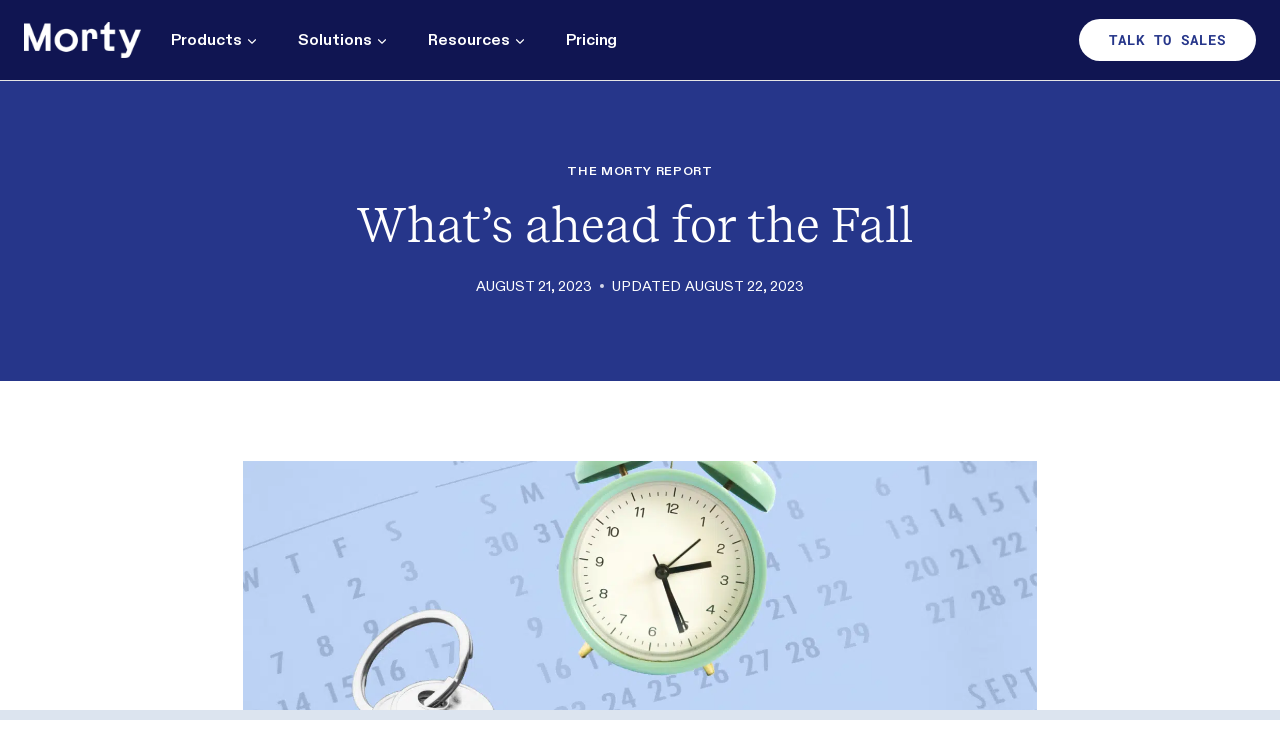

--- FILE ---
content_type: text/html; charset=UTF-8
request_url: https://www.morty.com/resources/the-morty-report/whats-ahead-for-the-fall
body_size: 22410
content:
<!doctype html>
<html lang="en-US" class="no-js" itemtype="https://schema.org/Blog" itemscope>
<head>
	<meta charset="UTF-8">
	<meta name="viewport" content="width=device-width, initial-scale=1, minimum-scale=1">
	        <style>
            :root {
                        }

                    </style>
		<meta name='robots' content='index, follow, max-image-preview:large, max-snippet:-1, max-video-preview:-1' />
	<style>img:is([sizes="auto" i], [sizes^="auto," i]) { contain-intrinsic-size: 3000px 1500px }</style>
	
	<!-- This site is optimized with the Yoast SEO plugin v25.3.1 - https://yoast.com/wordpress/plugins/seo/ -->
	<title>What’s ahead for the Fall  | Morty Resources</title>
	<meta name="description" content="September nears, and the housing market faces change. Mortgage rates at 20-year highs raise questions about the fall&#039;s impact on homebuyers" />
	<link rel="canonical" href="https://www.morty.com/resources/the-morty-report/whats-ahead-for-the-fall" />
	<meta property="og:locale" content="en_US" />
	<meta property="og:type" content="article" />
	<meta property="og:title" content="What’s ahead for the Fall  | Morty Resources" />
	<meta property="og:description" content="September nears, and the housing market faces change. Mortgage rates at 20-year highs raise questions about the fall&#039;s impact on homebuyers" />
	<meta property="og:url" content="https://www.morty.com/resources/the-morty-report/whats-ahead-for-the-fall" />
	<meta property="og:site_name" content="Morty Resources" />
	<meta property="article:publisher" content="https://www.facebook.com/HiMorty/" />
	<meta property="article:published_time" content="2023-08-21T20:42:19+00:00" />
	<meta property="article:modified_time" content="2023-08-22T14:53:44+00:00" />
	<meta property="og:image" content="https://www.morty.com/resources/wp-content/uploads/2022/08/tmr.8.12-1024x576.png" />
	<meta property="og:image:width" content="1024" />
	<meta property="og:image:height" content="576" />
	<meta property="og:image:type" content="image/png" />
	<meta name="author" content="hannah@morty.com" />
	<meta name="twitter:card" content="summary_large_image" />
	<meta name="twitter:creator" content="@himorty" />
	<meta name="twitter:site" content="@himorty" />
	<meta name="twitter:label1" content="Written by" />
	<meta name="twitter:data1" content="hannah@morty.com" />
	<meta name="twitter:label2" content="Est. reading time" />
	<meta name="twitter:data2" content="1 minute" />
	<script type="application/ld+json" class="yoast-schema-graph">{"@context":"https://schema.org","@graph":[{"@type":"Article","@id":"https://www.morty.com/resources/the-morty-report/whats-ahead-for-the-fall#article","isPartOf":{"@id":"https://www.morty.com/resources/the-morty-report/whats-ahead-for-the-fall"},"author":{"name":"hannah@morty.com","@id":"https://www.morty.com/resources/#/schema/person/cddd3e9e64a6aecd050c298f06c97947"},"headline":"What’s ahead for the Fall ","datePublished":"2023-08-21T20:42:19+00:00","dateModified":"2023-08-22T14:53:44+00:00","mainEntityOfPage":{"@id":"https://www.morty.com/resources/the-morty-report/whats-ahead-for-the-fall"},"wordCount":287,"publisher":{"@id":"https://www.morty.com/resources/#organization"},"image":{"@id":"https://www.morty.com/resources/the-morty-report/whats-ahead-for-the-fall#primaryimage"},"thumbnailUrl":"https://www.morty.com/resources/wp-content/uploads/2022/08/tmr.8.12.png","keywords":["Buying","Down Payment","House Hunting","Mortgage Rates"],"articleSection":["The Morty Report"],"inLanguage":"en-US"},{"@type":"WebPage","@id":"https://www.morty.com/resources/the-morty-report/whats-ahead-for-the-fall","url":"https://www.morty.com/resources/the-morty-report/whats-ahead-for-the-fall","name":"What’s ahead for the Fall  | Morty Resources","isPartOf":{"@id":"https://www.morty.com/resources/#website"},"primaryImageOfPage":{"@id":"https://www.morty.com/resources/the-morty-report/whats-ahead-for-the-fall#primaryimage"},"image":{"@id":"https://www.morty.com/resources/the-morty-report/whats-ahead-for-the-fall#primaryimage"},"thumbnailUrl":"https://www.morty.com/resources/wp-content/uploads/2022/08/tmr.8.12.png","datePublished":"2023-08-21T20:42:19+00:00","dateModified":"2023-08-22T14:53:44+00:00","description":"September nears, and the housing market faces change. Mortgage rates at 20-year highs raise questions about the fall's impact on homebuyers","breadcrumb":{"@id":"https://www.morty.com/resources/the-morty-report/whats-ahead-for-the-fall#breadcrumb"},"inLanguage":"en-US","potentialAction":[{"@type":"ReadAction","target":["https://www.morty.com/resources/the-morty-report/whats-ahead-for-the-fall"]}]},{"@type":"ImageObject","inLanguage":"en-US","@id":"https://www.morty.com/resources/the-morty-report/whats-ahead-for-the-fall#primaryimage","url":"https://www.morty.com/resources/wp-content/uploads/2022/08/tmr.8.12.png","contentUrl":"https://www.morty.com/resources/wp-content/uploads/2022/08/tmr.8.12.png","width":2560,"height":1440},{"@type":"BreadcrumbList","@id":"https://www.morty.com/resources/the-morty-report/whats-ahead-for-the-fall#breadcrumb","itemListElement":[{"@type":"ListItem","position":1,"name":"Resources","item":"https://www.morty.com/resources/"},{"@type":"ListItem","position":2,"name":"The Morty Report","item":"https://www.morty.com/resources/category/the-morty-report"},{"@type":"ListItem","position":3,"name":"What’s ahead for the Fall "}]},{"@type":"WebSite","@id":"https://www.morty.com/resources/#website","url":"https://www.morty.com/resources/","name":"Morty Resources","description":"Mortgage resources","publisher":{"@id":"https://www.morty.com/resources/#organization"},"potentialAction":[{"@type":"SearchAction","target":{"@type":"EntryPoint","urlTemplate":"https://www.morty.com/resources/?s={search_term_string}"},"query-input":{"@type":"PropertyValueSpecification","valueRequired":true,"valueName":"search_term_string"}}],"inLanguage":"en-US"},{"@type":"Organization","@id":"https://www.morty.com/resources/#organization","name":"Morty","url":"https://www.morty.com/resources/","logo":{"@type":"ImageObject","inLanguage":"en-US","@id":"https://www.morty.com/resources/#/schema/logo/image/","url":"https://www.morty.com/resources/wp-content/uploads/2025/05/cropped-morty-logo.webp","contentUrl":"https://www.morty.com/resources/wp-content/uploads/2025/05/cropped-morty-logo.webp","width":1293,"height":516,"caption":"Morty"},"image":{"@id":"https://www.morty.com/resources/#/schema/logo/image/"},"sameAs":["https://www.facebook.com/HiMorty/","https://x.com/himorty","https://www.linkedin.com/company/morty-inc."]},{"@type":"Person","@id":"https://www.morty.com/resources/#/schema/person/cddd3e9e64a6aecd050c298f06c97947","name":"hannah@morty.com","image":{"@type":"ImageObject","inLanguage":"en-US","@id":"https://www.morty.com/resources/#/schema/person/image/","url":"https://secure.gravatar.com/avatar/cd73779427aa7a419cafbe9f3a4ea671?s=96&d=mm&r=g","contentUrl":"https://secure.gravatar.com/avatar/cd73779427aa7a419cafbe9f3a4ea671?s=96&d=mm&r=g","caption":"hannah@morty.com"}}]}</script>
	<!-- / Yoast SEO plugin. -->


<link rel='dns-prefetch' href='//www.morty.com' />
<link rel='dns-prefetch' href='//js.hs-scripts.com' />

			<script>document.documentElement.classList.remove( 'no-js' );</script>
			<link rel='stylesheet' id='genesis-blocks-style-css-css' href='https://www.morty.com/resources/wp-content/plugins/genesis-blocks/dist/style-blocks.build.css?ver=1726583113' media='all' />
<link rel='stylesheet' id='wp-block-library-css' href='https://www.morty.com/resources/wp-includes/css/dist/block-library/style.min.css?ver=6.7.2' media='all' />
<style id='htgb-block-glossary-style-inline-css'>
.hg-glossary *,.hg-glossary :after,.hg-glossary :before{box-sizing:border-box;word-break:normal}.hg-glossary .hg-glossary__header{margin:0 0 1em}.hg-glossary.is-style-boxed{background:#fafafa;padding:4rem}.hg-glossary.is-style-boxed .hg-content .hg-content__letter{border-bottom:1px solid;padding:1rem 0}.hg-glossary .hg-nav{display:flex;flex-wrap:wrap;justify-content:center;margin:0 0 1rem}.hg-glossary .hg-nav a.htgb_active_nav{text-decoration:underline}.hg-glossary .hg-nav a.htgb_disabled,.hg-glossary .hg-nav a.htgb_search_disabled{color:#494c4d;pointer-events:none}.hg-glossary .hg-nav a{display:block;line-height:1;padding:8px;text-decoration:none}.hg-glossary .hg-search{margin:0 0 1rem}.hg-glossary .hg-search input{border:1px solid #ccc;border-radius:4px;max-width:100%;padding:1rem 1.4rem;width:100%}.hg-glossary .hg-content .hg-content__letter{background-color:#fafafa;display:block;font-size:1.1em;font-weight:600;margin:0 0 2rem;padding:1rem 1.1rem}.hg-glossary .hg-content dl{display:flex;flex-flow:row wrap;flex-wrap:nowrap;margin:1rem 0;padding:0}.hg-glossary .hg-content dl dt{flex-basis:20%;font-weight:600;margin:0 20px 0 0}.hg-glossary .hg-content dl dd{flex-basis:80%;flex-grow:1;margin:0}.hg-glossary .hg-content .hg-item-description>p{margin:0}.hg-glossary .hg-nullsearch{display:none;margin:0 0 1em}

</style>
<link rel='stylesheet' id='ht_toc-style-css-css' href='https://www.morty.com/resources/wp-content/plugins/heroic-table-of-contents/dist/blocks.style.build.css?ver=1716400593' media='all' />
<style id='classic-theme-styles-inline-css'>
/*! This file is auto-generated */
.wp-block-button__link{color:#fff;background-color:#32373c;border-radius:9999px;box-shadow:none;text-decoration:none;padding:calc(.667em + 2px) calc(1.333em + 2px);font-size:1.125em}.wp-block-file__button{background:#32373c;color:#fff;text-decoration:none}
</style>
<style id='global-styles-inline-css'>
:root{--wp--preset--aspect-ratio--square: 1;--wp--preset--aspect-ratio--4-3: 4/3;--wp--preset--aspect-ratio--3-4: 3/4;--wp--preset--aspect-ratio--3-2: 3/2;--wp--preset--aspect-ratio--2-3: 2/3;--wp--preset--aspect-ratio--16-9: 16/9;--wp--preset--aspect-ratio--9-16: 9/16;--wp--preset--color--black: #000000;--wp--preset--color--cyan-bluish-gray: #abb8c3;--wp--preset--color--white: #ffffff;--wp--preset--color--pale-pink: #f78da7;--wp--preset--color--vivid-red: #cf2e2e;--wp--preset--color--luminous-vivid-orange: #ff6900;--wp--preset--color--luminous-vivid-amber: #fcb900;--wp--preset--color--light-green-cyan: #7bdcb5;--wp--preset--color--vivid-green-cyan: #00d084;--wp--preset--color--pale-cyan-blue: #8ed1fc;--wp--preset--color--vivid-cyan-blue: #0693e3;--wp--preset--color--vivid-purple: #9b51e0;--wp--preset--color--theme-palette-1: var(--global-palette1);--wp--preset--color--theme-palette-2: var(--global-palette2);--wp--preset--color--theme-palette-3: var(--global-palette3);--wp--preset--color--theme-palette-4: var(--global-palette4);--wp--preset--color--theme-palette-5: var(--global-palette5);--wp--preset--color--theme-palette-6: var(--global-palette6);--wp--preset--color--theme-palette-7: var(--global-palette7);--wp--preset--color--theme-palette-8: var(--global-palette8);--wp--preset--color--theme-palette-9: var(--global-palette9);--wp--preset--gradient--vivid-cyan-blue-to-vivid-purple: linear-gradient(135deg,rgba(6,147,227,1) 0%,rgb(155,81,224) 100%);--wp--preset--gradient--light-green-cyan-to-vivid-green-cyan: linear-gradient(135deg,rgb(122,220,180) 0%,rgb(0,208,130) 100%);--wp--preset--gradient--luminous-vivid-amber-to-luminous-vivid-orange: linear-gradient(135deg,rgba(252,185,0,1) 0%,rgba(255,105,0,1) 100%);--wp--preset--gradient--luminous-vivid-orange-to-vivid-red: linear-gradient(135deg,rgba(255,105,0,1) 0%,rgb(207,46,46) 100%);--wp--preset--gradient--very-light-gray-to-cyan-bluish-gray: linear-gradient(135deg,rgb(238,238,238) 0%,rgb(169,184,195) 100%);--wp--preset--gradient--cool-to-warm-spectrum: linear-gradient(135deg,rgb(74,234,220) 0%,rgb(151,120,209) 20%,rgb(207,42,186) 40%,rgb(238,44,130) 60%,rgb(251,105,98) 80%,rgb(254,248,76) 100%);--wp--preset--gradient--blush-light-purple: linear-gradient(135deg,rgb(255,206,236) 0%,rgb(152,150,240) 100%);--wp--preset--gradient--blush-bordeaux: linear-gradient(135deg,rgb(254,205,165) 0%,rgb(254,45,45) 50%,rgb(107,0,62) 100%);--wp--preset--gradient--luminous-dusk: linear-gradient(135deg,rgb(255,203,112) 0%,rgb(199,81,192) 50%,rgb(65,88,208) 100%);--wp--preset--gradient--pale-ocean: linear-gradient(135deg,rgb(255,245,203) 0%,rgb(182,227,212) 50%,rgb(51,167,181) 100%);--wp--preset--gradient--electric-grass: linear-gradient(135deg,rgb(202,248,128) 0%,rgb(113,206,126) 100%);--wp--preset--gradient--midnight: linear-gradient(135deg,rgb(2,3,129) 0%,rgb(40,116,252) 100%);--wp--preset--font-size--small: var(--global-font-size-small);--wp--preset--font-size--medium: var(--global-font-size-medium);--wp--preset--font-size--large: var(--global-font-size-large);--wp--preset--font-size--x-large: 42px;--wp--preset--font-size--larger: var(--global-font-size-larger);--wp--preset--font-size--xxlarge: var(--global-font-size-xxlarge);--wp--preset--spacing--20: 0.44rem;--wp--preset--spacing--30: 0.67rem;--wp--preset--spacing--40: 1rem;--wp--preset--spacing--50: 1.5rem;--wp--preset--spacing--60: 2.25rem;--wp--preset--spacing--70: 3.38rem;--wp--preset--spacing--80: 5.06rem;--wp--preset--shadow--natural: 6px 6px 9px rgba(0, 0, 0, 0.2);--wp--preset--shadow--deep: 12px 12px 50px rgba(0, 0, 0, 0.4);--wp--preset--shadow--sharp: 6px 6px 0px rgba(0, 0, 0, 0.2);--wp--preset--shadow--outlined: 6px 6px 0px -3px rgba(255, 255, 255, 1), 6px 6px rgba(0, 0, 0, 1);--wp--preset--shadow--crisp: 6px 6px 0px rgba(0, 0, 0, 1);}:where(.is-layout-flex){gap: 0.5em;}:where(.is-layout-grid){gap: 0.5em;}body .is-layout-flex{display: flex;}.is-layout-flex{flex-wrap: wrap;align-items: center;}.is-layout-flex > :is(*, div){margin: 0;}body .is-layout-grid{display: grid;}.is-layout-grid > :is(*, div){margin: 0;}:where(.wp-block-columns.is-layout-flex){gap: 2em;}:where(.wp-block-columns.is-layout-grid){gap: 2em;}:where(.wp-block-post-template.is-layout-flex){gap: 1.25em;}:where(.wp-block-post-template.is-layout-grid){gap: 1.25em;}.has-black-color{color: var(--wp--preset--color--black) !important;}.has-cyan-bluish-gray-color{color: var(--wp--preset--color--cyan-bluish-gray) !important;}.has-white-color{color: var(--wp--preset--color--white) !important;}.has-pale-pink-color{color: var(--wp--preset--color--pale-pink) !important;}.has-vivid-red-color{color: var(--wp--preset--color--vivid-red) !important;}.has-luminous-vivid-orange-color{color: var(--wp--preset--color--luminous-vivid-orange) !important;}.has-luminous-vivid-amber-color{color: var(--wp--preset--color--luminous-vivid-amber) !important;}.has-light-green-cyan-color{color: var(--wp--preset--color--light-green-cyan) !important;}.has-vivid-green-cyan-color{color: var(--wp--preset--color--vivid-green-cyan) !important;}.has-pale-cyan-blue-color{color: var(--wp--preset--color--pale-cyan-blue) !important;}.has-vivid-cyan-blue-color{color: var(--wp--preset--color--vivid-cyan-blue) !important;}.has-vivid-purple-color{color: var(--wp--preset--color--vivid-purple) !important;}.has-black-background-color{background-color: var(--wp--preset--color--black) !important;}.has-cyan-bluish-gray-background-color{background-color: var(--wp--preset--color--cyan-bluish-gray) !important;}.has-white-background-color{background-color: var(--wp--preset--color--white) !important;}.has-pale-pink-background-color{background-color: var(--wp--preset--color--pale-pink) !important;}.has-vivid-red-background-color{background-color: var(--wp--preset--color--vivid-red) !important;}.has-luminous-vivid-orange-background-color{background-color: var(--wp--preset--color--luminous-vivid-orange) !important;}.has-luminous-vivid-amber-background-color{background-color: var(--wp--preset--color--luminous-vivid-amber) !important;}.has-light-green-cyan-background-color{background-color: var(--wp--preset--color--light-green-cyan) !important;}.has-vivid-green-cyan-background-color{background-color: var(--wp--preset--color--vivid-green-cyan) !important;}.has-pale-cyan-blue-background-color{background-color: var(--wp--preset--color--pale-cyan-blue) !important;}.has-vivid-cyan-blue-background-color{background-color: var(--wp--preset--color--vivid-cyan-blue) !important;}.has-vivid-purple-background-color{background-color: var(--wp--preset--color--vivid-purple) !important;}.has-black-border-color{border-color: var(--wp--preset--color--black) !important;}.has-cyan-bluish-gray-border-color{border-color: var(--wp--preset--color--cyan-bluish-gray) !important;}.has-white-border-color{border-color: var(--wp--preset--color--white) !important;}.has-pale-pink-border-color{border-color: var(--wp--preset--color--pale-pink) !important;}.has-vivid-red-border-color{border-color: var(--wp--preset--color--vivid-red) !important;}.has-luminous-vivid-orange-border-color{border-color: var(--wp--preset--color--luminous-vivid-orange) !important;}.has-luminous-vivid-amber-border-color{border-color: var(--wp--preset--color--luminous-vivid-amber) !important;}.has-light-green-cyan-border-color{border-color: var(--wp--preset--color--light-green-cyan) !important;}.has-vivid-green-cyan-border-color{border-color: var(--wp--preset--color--vivid-green-cyan) !important;}.has-pale-cyan-blue-border-color{border-color: var(--wp--preset--color--pale-cyan-blue) !important;}.has-vivid-cyan-blue-border-color{border-color: var(--wp--preset--color--vivid-cyan-blue) !important;}.has-vivid-purple-border-color{border-color: var(--wp--preset--color--vivid-purple) !important;}.has-vivid-cyan-blue-to-vivid-purple-gradient-background{background: var(--wp--preset--gradient--vivid-cyan-blue-to-vivid-purple) !important;}.has-light-green-cyan-to-vivid-green-cyan-gradient-background{background: var(--wp--preset--gradient--light-green-cyan-to-vivid-green-cyan) !important;}.has-luminous-vivid-amber-to-luminous-vivid-orange-gradient-background{background: var(--wp--preset--gradient--luminous-vivid-amber-to-luminous-vivid-orange) !important;}.has-luminous-vivid-orange-to-vivid-red-gradient-background{background: var(--wp--preset--gradient--luminous-vivid-orange-to-vivid-red) !important;}.has-very-light-gray-to-cyan-bluish-gray-gradient-background{background: var(--wp--preset--gradient--very-light-gray-to-cyan-bluish-gray) !important;}.has-cool-to-warm-spectrum-gradient-background{background: var(--wp--preset--gradient--cool-to-warm-spectrum) !important;}.has-blush-light-purple-gradient-background{background: var(--wp--preset--gradient--blush-light-purple) !important;}.has-blush-bordeaux-gradient-background{background: var(--wp--preset--gradient--blush-bordeaux) !important;}.has-luminous-dusk-gradient-background{background: var(--wp--preset--gradient--luminous-dusk) !important;}.has-pale-ocean-gradient-background{background: var(--wp--preset--gradient--pale-ocean) !important;}.has-electric-grass-gradient-background{background: var(--wp--preset--gradient--electric-grass) !important;}.has-midnight-gradient-background{background: var(--wp--preset--gradient--midnight) !important;}.has-small-font-size{font-size: var(--wp--preset--font-size--small) !important;}.has-medium-font-size{font-size: var(--wp--preset--font-size--medium) !important;}.has-large-font-size{font-size: var(--wp--preset--font-size--large) !important;}.has-x-large-font-size{font-size: var(--wp--preset--font-size--x-large) !important;}
:where(.wp-block-post-template.is-layout-flex){gap: 1.25em;}:where(.wp-block-post-template.is-layout-grid){gap: 1.25em;}
:where(.wp-block-columns.is-layout-flex){gap: 2em;}:where(.wp-block-columns.is-layout-grid){gap: 2em;}
:root :where(.wp-block-pullquote){font-size: 1.5em;line-height: 1.6;}
</style>
<link rel='stylesheet' id='rp-public-styles-css' href='https://www.morty.com/resources/wp-content/plugins/reading-progress-bar/public/css/rp-public.css?ver=6.7.2' media='all' />
<link rel='stylesheet' id='searchandfilter-css' href='https://www.morty.com/resources/wp-content/plugins/search-filter/style.css?ver=1' media='all' />
<link rel='stylesheet' id='rt-fontawsome-css' href='https://www.morty.com/resources/wp-content/plugins/the-post-grid/assets/vendor/font-awesome/css/font-awesome.min.css?ver=7.7.21' media='all' />
<link rel='stylesheet' id='rt-flaticon-css' href='https://www.morty.com/resources/wp-content/plugins/the-post-grid/assets/vendor/flaticon/flaticon_the_post_grid.css?ver=7.7.21' media='all' />
<link rel='stylesheet' id='rt-tpg-shortcode-css' href='https://www.morty.com/resources/wp-content/plugins/the-post-grid-pro/assets/css/tpg-shortcode.min.css?ver=7.2.5' media='all' />
<link rel='stylesheet' id='rss-retriever-css' href='https://www.morty.com/resources/wp-content/plugins/wp-rss-retriever/inc/css/rss-retriever.css?ver=1.6.10' media='all' />
<link rel='stylesheet' id='megamenu-css' href='https://www.morty.com/resources/wp-content/uploads/maxmegamenu/style.css?ver=f44015' media='all' />
<link rel='stylesheet' id='tag-groups-css-frontend-structure-css' href='https://www.morty.com/resources/wp-content/plugins/tag-groups/assets/css/jquery-ui.structure.min.css?ver=2.0.9' media='all' />
<link rel='stylesheet' id='tag-groups-css-frontend-theme-css' href='https://www.morty.com/resources/wp-content/plugins/tag-groups/assets/css/delta/jquery-ui.theme.min.css?ver=2.0.9' media='all' />
<link rel='stylesheet' id='tag-groups-css-frontend-css' href='https://www.morty.com/resources/wp-content/plugins/tag-groups/assets/css/frontend.min.css?ver=2.0.9' media='all' />
<link rel='stylesheet' id='kadence-global-css' href='https://www.morty.com/resources/wp-content/themes/kadence/assets/css/global.min.css?ver=1.2.18' media='all' />
<style id='kadence-global-inline-css'>
/* Kadence Base CSS */
:root{--global-palette1:#26368a;--global-palette2:#299490;--global-palette3:#2b211a;--global-palette4:#2b211a;--global-palette5:#2b211a;--global-palette6:#dce4ef;--global-palette7:#fcf6f0;--global-palette8:#fdfbf5;--global-palette9:#ffffff;--global-palette9rgb:255, 255, 255;--global-palette-highlight:var(--global-palette1);--global-palette-highlight-alt:var(--global-palette2);--global-palette-highlight-alt2:var(--global-palette9);--global-palette-btn-bg:var(--global-palette1);--global-palette-btn-bg-hover:var(--global-palette2);--global-palette-btn:var(--global-palette9);--global-palette-btn-hover:var(--global-palette9);--global-body-font-family:Diatype, Helvetica;--global-heading-font-family:Recife;--global-primary-nav-font-family:Diatype, Helvetica;--global-fallback-font:sans-serif;--global-display-fallback-font:sans-serif;--global-content-width:1290px;--global-content-wide-width:calc(1290px + 230px);--global-content-narrow-width:842px;--global-content-edge-padding:1.5rem;--global-content-boxed-padding:2rem;--global-calc-content-width:calc(1290px - var(--global-content-edge-padding) - var(--global-content-edge-padding) );--wp--style--global--content-size:var(--global-calc-content-width);}.wp-site-blocks{--global-vw:calc( 100vw - ( 0.5 * var(--scrollbar-offset)));}body{background:var(--global-palette9);-webkit-font-smoothing:antialiased;-moz-osx-font-smoothing:grayscale;}body, input, select, optgroup, textarea{font-style:normal;font-weight:400;font-size:18px;line-height:1.6;font-family:var(--global-body-font-family);color:var(--global-palette4);}.content-bg, body.content-style-unboxed .site{background:var(--global-palette7);}h1,h2,h3,h4,h5,h6{font-family:var(--global-heading-font-family);}h1{font-style:normal;font-weight:normal;font-size:48px;line-height:1.5;color:var(--global-palette3);}h2{font-style:normal;font-weight:normal;font-size:40px;line-height:1.4;color:var(--global-palette3);}h3{font-style:normal;font-weight:400;font-size:32px;line-height:1.5;font-family:Recife;color:var(--global-palette3);}h4{font-style:normal;font-weight:400;font-size:22px;line-height:1.5;font-family:Diatype, Helvetica;color:var(--global-palette4);}h5{font-style:normal;font-weight:800;font-size:14px;line-height:1.5;font-family:Diatype, Helvetica;text-transform:uppercase;color:var(--global-palette4);}h6{font-style:normal;font-weight:800;font-size:14px;line-height:1.5;font-family:Diatype, Helvetica;text-transform:none;color:var(--global-palette5);}.entry-hero h1{font-style:normal;color:var(--global-palette9);}.entry-hero .kadence-breadcrumbs{max-width:1290px;}.site-container, .site-header-row-layout-contained, .site-footer-row-layout-contained, .entry-hero-layout-contained, .comments-area, .alignfull > .wp-block-cover__inner-container, .alignwide > .wp-block-cover__inner-container{max-width:var(--global-content-width);}.content-width-narrow .content-container.site-container, .content-width-narrow .hero-container.site-container{max-width:var(--global-content-narrow-width);}@media all and (min-width: 1520px){.wp-site-blocks .content-container  .alignwide{margin-left:-115px;margin-right:-115px;width:unset;max-width:unset;}}@media all and (min-width: 1102px){.content-width-narrow .wp-site-blocks .content-container .alignwide{margin-left:-130px;margin-right:-130px;width:unset;max-width:unset;}}.content-style-boxed .wp-site-blocks .entry-content .alignwide{margin-left:calc( -1 * var( --global-content-boxed-padding ) );margin-right:calc( -1 * var( --global-content-boxed-padding ) );}.content-area{margin-top:5rem;margin-bottom:5rem;}@media all and (max-width: 1024px){.content-area{margin-top:3rem;margin-bottom:3rem;}}@media all and (max-width: 767px){.content-area{margin-top:2rem;margin-bottom:2rem;}}@media all and (max-width: 1024px){:root{--global-content-boxed-padding:2rem;}}@media all and (max-width: 767px){:root{--global-content-boxed-padding:1.5rem;}}.entry-content-wrap{padding:2rem;}@media all and (max-width: 1024px){.entry-content-wrap{padding:2rem;}}@media all and (max-width: 767px){.entry-content-wrap{padding:1.5rem;}}.entry.single-entry{box-shadow:0px 15px 15px -10px rgba(0,0,0,0.05);}.entry.loop-entry{box-shadow:0px 15px 15px -10px rgba(0,0,0,0.05);}.loop-entry .entry-content-wrap{padding:2rem;}@media all and (max-width: 1024px){.loop-entry .entry-content-wrap{padding:2rem;}}@media all and (max-width: 767px){.loop-entry .entry-content-wrap{padding:1.5rem;}}button, .button, .wp-block-button__link, input[type="button"], input[type="reset"], input[type="submit"], .fl-button, .elementor-button-wrapper .elementor-button, .wc-block-components-checkout-place-order-button, .wc-block-cart__submit{font-style:normal;font-weight:800;font-size:14px;letter-spacing:1px;font-family:Diatype, Helvetica;text-transform:uppercase;border-radius:100px;padding:11px 11px 11px 11px;box-shadow:0px 0px 0px -7px rgba(0,0,0,0);}.wp-block-button.is-style-outline .wp-block-button__link{padding:11px 11px 11px 11px;}button:hover, button:focus, button:active, .button:hover, .button:focus, .button:active, .wp-block-button__link:hover, .wp-block-button__link:focus, .wp-block-button__link:active, input[type="button"]:hover, input[type="button"]:focus, input[type="button"]:active, input[type="reset"]:hover, input[type="reset"]:focus, input[type="reset"]:active, input[type="submit"]:hover, input[type="submit"]:focus, input[type="submit"]:active, .elementor-button-wrapper .elementor-button:hover, .elementor-button-wrapper .elementor-button:focus, .elementor-button-wrapper .elementor-button:active, .wc-block-cart__submit:hover{box-shadow:0px 15px 25px -7px rgba(0,0,0,0.1);}.kb-button.kb-btn-global-outline.kb-btn-global-inherit{padding-top:calc(11px - 2px);padding-right:calc(11px - 2px);padding-bottom:calc(11px - 2px);padding-left:calc(11px - 2px);}@media all and (min-width: 1025px){.transparent-header .entry-hero .entry-hero-container-inner{padding-top:80px;}}@media all and (max-width: 1024px){.mobile-transparent-header .entry-hero .entry-hero-container-inner{padding-top:80px;}}@media all and (max-width: 767px){.mobile-transparent-header .entry-hero .entry-hero-container-inner{padding-top:80px;}}.wp-site-blocks .entry-hero-container-inner{background:var(--global-palette1);}#kt-scroll-up-reader, #kt-scroll-up{border:0px none currentColor;border-radius:0px 0px 0px 0px;bottom:30px;font-size:2em;padding:0.4em 0.4em 0.4em 0.4em;}#kt-scroll-up-reader.scroll-up-side-right, #kt-scroll-up.scroll-up-side-right{right:30px;}#kt-scroll-up-reader.scroll-up-side-left, #kt-scroll-up.scroll-up-side-left{left:30px;}body.single{background:var(--global-palette9);}body.single .content-bg, body.content-style-unboxed.single .site{background:rgba(255,255,255,0.68);}body.single .entry-related{background:var(--global-palette9);}.wp-site-blocks .entry-related h2.entry-related-title{font-style:normal;font-weight:400;font-size:24px;font-family:Diatype, Helvetica;text-transform:capitalize;color:var(--global-palette3);}.wp-site-blocks .post-title h1{font-style:normal;font-weight:normal;font-size:48px;color:var(--global-palette9);}.post-title .entry-taxonomies, .post-title .entry-taxonomies a{color:var(--global-palette9);}.post-title .entry-taxonomies a:hover{color:var(--global-palette9);}.post-title .entry-taxonomies .category-style-pill a{background:var(--global-palette9);}.post-title .entry-taxonomies .category-style-pill a:hover{background:var(--global-palette9);}.post-title .entry-meta{font-style:normal;font-weight:normal;text-transform:uppercase;color:var(--global-palette9);}.post-title .entry-meta a:hover{color:var(--global-palette6);}.post-title .kadence-breadcrumbs{font-style:normal;text-transform:uppercase;color:var(--global-palette9);}.post-title .kadence-breadcrumbs a:hover{color:var(--global-palette9);}.post-title .title-entry-excerpt{font-style:normal;font-weight:normal;}.entry-hero.post-hero-section .entry-header{min-height:300px;}.loop-entry.type-post h2.entry-title{font-style:normal;font-weight:400;font-size:20px;line-height:1.3;font-family:Diatype, Helvetica;color:var(--global-palette4);}.loop-entry.type-post .entry-taxonomies{font-style:normal;font-weight:400;font-size:12px;font-family:Diatype, Helvetica;text-transform:uppercase;}.loop-entry.type-post .entry-meta{font-style:normal;font-weight:400;font-size:12px;font-family:Diatype, Helvetica;text-transform:uppercase;}.loop-entry.type-post .entry-meta{color:#7f7f7f;}
/* Kadence Header CSS */
@media all and (max-width: 1024px){.mobile-transparent-header #masthead{position:absolute;left:0px;right:0px;z-index:100;}.kadence-scrollbar-fixer.mobile-transparent-header #masthead{right:var(--scrollbar-offset,0);}.mobile-transparent-header #masthead, .mobile-transparent-header .site-top-header-wrap .site-header-row-container-inner, .mobile-transparent-header .site-main-header-wrap .site-header-row-container-inner, .mobile-transparent-header .site-bottom-header-wrap .site-header-row-container-inner{background:transparent;}.site-header-row-tablet-layout-fullwidth, .site-header-row-tablet-layout-standard{padding:0px;}}@media all and (min-width: 1025px){.transparent-header #masthead{position:absolute;left:0px;right:0px;z-index:100;}.transparent-header.kadence-scrollbar-fixer #masthead{right:var(--scrollbar-offset,0);}.transparent-header #masthead, .transparent-header .site-top-header-wrap .site-header-row-container-inner, .transparent-header .site-main-header-wrap .site-header-row-container-inner, .transparent-header .site-bottom-header-wrap .site-header-row-container-inner{background:transparent;}}.site-branding a.brand img{max-width:394px;}.site-branding a.brand img.svg-logo-image{width:394px;}@media all and (max-width: 767px){.site-branding a.brand img{max-width:109px;}.site-branding a.brand img.svg-logo-image{width:109px;}}.site-branding{padding:0px 0px 0px 0px;}#masthead, #masthead .kadence-sticky-header.item-is-fixed:not(.item-at-start):not(.site-header-row-container):not(.site-main-header-wrap), #masthead .kadence-sticky-header.item-is-fixed:not(.item-at-start) > .site-header-row-container-inner{background:#fdfbf5;}.site-main-header-wrap .site-header-row-container-inner{background:#101552;border-bottom:1px solid #e5e5e5;}.site-main-header-inner-wrap{min-height:80px;}.header-navigation[class*="header-navigation-style-underline"] .header-menu-container.primary-menu-container>ul>li>a:after{width:calc( 100% - 2.5em);}.main-navigation .primary-menu-container > ul > li.menu-item > a{padding-left:calc(2.5em / 2);padding-right:calc(2.5em / 2);padding-top:0.6em;padding-bottom:0.6em;color:var(--global-palette9);background:#101552;}.main-navigation .primary-menu-container > ul > li.menu-item .dropdown-nav-special-toggle{right:calc(2.5em / 2);}.main-navigation .primary-menu-container > ul li.menu-item > a{font-style:normal;font-weight:800;font-size:16px;letter-spacing:-0.001em;font-family:var(--global-primary-nav-font-family);text-transform:none;}.main-navigation .primary-menu-container > ul > li.menu-item > a:hover{color:var(--global-palette9);background:#101552;}
					.header-navigation[class*="header-navigation-style-underline"] .header-menu-container.primary-menu-container>ul>li.current-menu-ancestor>a:after,
					.header-navigation[class*="header-navigation-style-underline"] .header-menu-container.primary-menu-container>ul>li.current-page-parent>a:after,
					.header-navigation[class*="header-navigation-style-underline"] .header-menu-container.primary-menu-container>ul>li.current-product-ancestor>a:after
				{transform:scale(1, 1) translate(50%, 0);}
					.main-navigation .primary-menu-container > ul > li.menu-item.current-menu-item > a, 
					.main-navigation .primary-menu-container > ul > li.menu-item.current-menu-ancestor > a, 
					.main-navigation .primary-menu-container > ul > li.menu-item.current-page-parent > a,
					.main-navigation .primary-menu-container > ul > li.menu-item.current-product-ancestor > a
				{color:var(--global-palette9);background:#101552;}.header-navigation .header-menu-container ul ul.sub-menu, .header-navigation .header-menu-container ul ul.submenu{background:#ffffff;box-shadow:0px 2px 13px 0px rgba(0,0,0,0.1);}.header-navigation .header-menu-container ul ul li.menu-item, .header-menu-container ul.menu > li.kadence-menu-mega-enabled > ul > li.menu-item > a{border-bottom:1px solid rgba(255,255,255,0.1);}.header-navigation .header-menu-container ul ul li.menu-item > a{width:250px;padding-top:1em;padding-bottom:1em;color:#000000;font-style:normal;font-size:14px;line-height:1;letter-spacing:-0.001em;text-transform:capitalize;}.header-navigation .header-menu-container ul ul li.menu-item > a:hover{color:var(--global-palette1);background:#ffffff;}.header-navigation .header-menu-container ul ul li.menu-item.current-menu-item > a{color:var(--global-palette1);background:#ffffff;}.mobile-toggle-open-container .menu-toggle-open, .mobile-toggle-open-container .menu-toggle-open:focus{color:#ffffff;padding:0.4em 0.6em 0.4em 0.6em;font-size:14px;}.mobile-toggle-open-container .menu-toggle-open.menu-toggle-style-bordered{border:1px solid currentColor;}.mobile-toggle-open-container .menu-toggle-open .menu-toggle-icon{font-size:20px;}.mobile-toggle-open-container .menu-toggle-open:hover, .mobile-toggle-open-container .menu-toggle-open:focus-visible{color:#ffffff;}.mobile-navigation ul li{font-size:14px;}.mobile-navigation ul li a{padding-top:1em;padding-bottom:1em;}.mobile-navigation ul li > a, .mobile-navigation ul li.menu-item-has-children > .drawer-nav-drop-wrap{color:var(--global-palette3);}.mobile-navigation ul li > a:hover, .mobile-navigation ul li.menu-item-has-children > .drawer-nav-drop-wrap:hover{color:var(--global-palette3);}.mobile-navigation ul li.current-menu-item > a, .mobile-navigation ul li.current-menu-item.menu-item-has-children > .drawer-nav-drop-wrap{color:var(--global-palette-highlight);}.mobile-navigation ul li.menu-item-has-children .drawer-nav-drop-wrap, .mobile-navigation ul li:not(.menu-item-has-children) a{border-bottom:1px solid #c7c7c7;}.mobile-navigation:not(.drawer-navigation-parent-toggle-true) ul li.menu-item-has-children .drawer-nav-drop-wrap button{border-left:1px solid #c7c7c7;}@media all and (max-width: 767px){#mobile-drawer .drawer-inner, #mobile-drawer.popup-drawer-layout-fullwidth.popup-drawer-animation-slice .pop-portion-bg, #mobile-drawer.popup-drawer-layout-fullwidth.popup-drawer-animation-slice.pop-animated.show-drawer .drawer-inner{background:var(--global-palette9);}}#mobile-drawer .drawer-header .drawer-toggle{padding:0.6em 0.15em 0.6em 0.15em;font-size:24px;}#mobile-drawer .drawer-header .drawer-toggle, #mobile-drawer .drawer-header .drawer-toggle:focus{color:#000000;}#mobile-drawer .drawer-header .drawer-toggle:hover, #mobile-drawer .drawer-header .drawer-toggle:focus:hover{color:#000000;}#main-header .header-button{font-style:normal;font-weight:700;font-family:'Roboto Mono', monospace;margin:0px 0px 0px 0px;color:var(--global-palette1);background:var(--global-palette9);border:2px none transparent;box-shadow:0px 0px 0px -7px rgba(0,0,0,0);}#main-header .header-button.button-size-custom{padding:10px 30px 10px 30px;}#main-header .header-button:hover{background:var(--global-palette9);box-shadow:0px 15px 25px -7px rgba(0,0,0,0.1);}
/* Kadence Footer CSS */
#colophon{background:var(--global-palette9);}.site-top-footer-wrap .site-footer-row-container-inner{background:var(--global-palette9);font-style:normal;font-size:14px;border-bottom:0px none transparent;}.site-top-footer-inner-wrap{padding-top:65px;padding-bottom:65px;grid-column-gap:30px;grid-row-gap:30px;}.site-top-footer-inner-wrap .widget{margin-bottom:16px;}.site-top-footer-inner-wrap .widget-area .widget-title{font-style:normal;font-weight:800;font-size:14px;text-transform:uppercase;}.site-top-footer-inner-wrap .site-footer-section:not(:last-child):after{right:calc(-30px / 2);}.site-bottom-footer-wrap .site-footer-row-container-inner{background:var(--global-palette9);font-style:normal;font-size:14px;color:#616161;border-top:1px solid #e7e7e9;}.site-footer .site-bottom-footer-wrap a:where(:not(.button):not(.wp-block-button__link):not(.wp-element-button)){color:#616161;}.site-footer .site-bottom-footer-wrap a:where(:not(.button):not(.wp-block-button__link):not(.wp-element-button)):hover{color:#616161;}.site-bottom-footer-inner-wrap{padding-top:0px;padding-bottom:0px;grid-column-gap:0px;}.site-bottom-footer-inner-wrap .widget{margin-bottom:30px;}.site-bottom-footer-inner-wrap .widget-area .widget-title{font-style:normal;font-weight:800;font-size:16px;font-family:Diatype, Helvetica;text-transform:uppercase;}.site-bottom-footer-inner-wrap .site-footer-section:not(:last-child):after{right:calc(-0px / 2);}.footer-social-wrap{margin:0px 0px 0px 0px;}.footer-social-wrap .footer-social-inner-wrap{font-size:1.15em;gap:0em;}.site-footer .site-footer-wrap .site-footer-section .footer-social-wrap .footer-social-inner-wrap .social-button{border:2px none transparent;border-radius:0px;}
</style>
<link rel='stylesheet' id='swiper-css' href='https://www.morty.com/resources/wp-content/plugins/the-post-grid-pro/assets/vendor/swiper/swiper.min.css?ver=7.2.5' media='all' />
<link rel='stylesheet' id='rt-magnific-popup-css' href='https://www.morty.com/resources/wp-content/plugins/the-post-grid-pro/assets/vendor/Magnific-Popup/magnific-popup.css?ver=7.2.5' media='all' />
<style id='kadence-custom-font-css-inline-css'>
@font-face {font-family: "Diatype";font-style: italic;font-weight: 800;src:local("Diatype Bold Italic"),url("https://www.morty.com/resources/wp-content/uploads/2023/09/ABCDiatype-BoldItalic.woff2") format("woff2"),url("https://www.morty.com/resources/wp-content/uploads/2023/09/ABCDiatype-BoldItalic-1.woff") format("woff");font-display: swap;}@font-face {font-family: "Diatype";font-style: italic;font-weight: 500;src:local("Diatype Medium Italic"),url("https://www.morty.com/resources/wp-content/uploads/2023/09/ABCDiatype-MediumItalic.woff2") format("woff2"),url("https://www.morty.com/resources/wp-content/uploads/2023/09/ABCDiatype-MediumItalic-1.woff") format("woff");font-display: swap;}@font-face {font-family: "Diatype";font-style: italic;font-weight: 400;src:local("Diatype Regular Italic"),url("https://www.morty.com/resources/wp-content/uploads/2023/09/ABCDiatype-RegularItalic-1.woff2") format("woff2"),url("https://www.morty.com/resources/wp-content/uploads/2023/09/ABCDiatype-RegularItalic-1.woff") format("woff");font-display: swap;}@font-face {font-family: "Recife";font-style: normal;font-weight: 400;src:local("Recife"),url("https://www.morty.com/resources/wp-content/uploads/2023/09/RecifeTextWeb-Book.woff2") format("woff2"),url("https://www.morty.com/resources/wp-content/uploads/2023/09/RecifeTextWeb-Book.woff") format("woff");font-display: swap;}@font-face {font-family: "Diatype";font-style: normal;font-weight: 800;src:local("Diatype Bold"),url("https://www.morty.com/resources/wp-content/uploads/2023/09/ABCDiatype-Bold.woff2") format("woff2"),url("https://www.morty.com/resources/wp-content/uploads/2023/09/ABCDiatype-Bold-3.woff") format("woff");font-display: swap;}@font-face {font-family: "Diatype";font-style: normal;font-weight: 500;src:local("Diatype Medium"),url("https://www.morty.com/resources/wp-content/uploads/2023/09/ABCDiatype-Medium.woff2") format("woff2"),url("https://www.morty.com/resources/wp-content/uploads/2023/09/ABCDiatype-Medium.woff") format("woff");font-display: swap;}@font-face {font-family: "Diatype";font-style: normal;font-weight: 400;src:local("Diatype Regular"),url("https://www.morty.com/resources/wp-content/uploads/2023/09/ABCDiatype-Regular.woff2") format("woff2"),url("https://www.morty.com/resources/wp-content/uploads/2023/09/ABCDiatype-Regular.woff") format("woff");font-display: swap;}
</style>
<style id='kadence-blocks-global-variables-inline-css'>
:root {--global-kb-font-size-sm:clamp(0.8rem, 0.73rem + 0.217vw, 0.9rem);--global-kb-font-size-md:clamp(1.1rem, 0.995rem + 0.326vw, 1.25rem);--global-kb-font-size-lg:clamp(1.75rem, 1.576rem + 0.543vw, 2rem);--global-kb-font-size-xl:clamp(2.25rem, 1.728rem + 1.63vw, 3rem);--global-kb-font-size-xxl:clamp(2.5rem, 1.456rem + 3.26vw, 4rem);--global-kb-font-size-xxxl:clamp(2.75rem, 0.489rem + 7.065vw, 6rem);}
</style>
<script src="https://www.morty.com/resources/wp-includes/js/jquery/jquery.min.js?ver=3.7.1" id="jquery-core-js"></script>
<script src="https://www.morty.com/resources/wp-content/plugins/reading-progress-bar/public/js/rp-public.js?ver=6.7.2" id="rp-public-scripts-js"></script>
<script src="https://www.morty.com/resources/wp-content/plugins/tag-groups/assets/js/frontend.min.js?ver=2.0.9" id="tag-groups-js-frontend-js"></script>
<link rel='shortlink' href='https://www.morty.com/resources/?p=10418' />
<link rel="alternate" title="oEmbed (JSON)" type="application/json+oembed" href="https://www.morty.com/resources/wp-json/oembed/1.0/embed?url=https%3A%2F%2Fwww.morty.com%2Fresources%2Fthe-morty-report%2Fwhats-ahead-for-the-fall" />
<link rel="alternate" title="oEmbed (XML)" type="text/xml+oembed" href="https://www.morty.com/resources/wp-json/oembed/1.0/embed?url=https%3A%2F%2Fwww.morty.com%2Fresources%2Fthe-morty-report%2Fwhats-ahead-for-the-fall&#038;format=xml" />
			<!-- DO NOT COPY THIS SNIPPET! Start of Page Analytics Tracking for HubSpot WordPress plugin v11.3.6-->
			<script class="hsq-set-content-id" data-content-id="blog-post">
				var _hsq = _hsq || [];
				_hsq.push(["setContentType", "blog-post"]);
			</script>
			<!-- DO NOT COPY THIS SNIPPET! End of Page Analytics Tracking for HubSpot WordPress plugin -->
			<script async src="https://www.morty.com/resources/wp-content/uploads/perfmatters/gtagv4.js?id=G-4PM8JLLNZD"></script><script>window.dataLayer = window.dataLayer || [];function gtag(){dataLayer.push(arguments);}gtag("js", new Date());gtag("config", "G-4PM8JLLNZD");</script><meta name="generator" content="performance-lab 3.9.0; plugins: ">
        <style>
            :root {
                --tpg-primary-color: #0d6efd;
                --tpg-secondary-color: #0654c4;
                --tpg-primary-light: #c4d0ff
            }

                        body .rt-tpg-container .rt-loading,
            body #bottom-script-loader .rt-ball-clip-rotate {
                color: #0367bf !important;
            }

                    </style>
		<link rel="preload" id="kadence-header-preload" href="https://www.morty.com/resources/wp-content/themes/kadence/assets/css/header.min.css?ver=1.2.18" as="style">
<link rel="preload" id="kadence-content-preload" href="https://www.morty.com/resources/wp-content/themes/kadence/assets/css/content.min.css?ver=1.2.18" as="style">
<link rel="preload" id="kadence-related-posts-preload" href="https://www.morty.com/resources/wp-content/themes/kadence/assets/css/related-posts.min.css?ver=1.2.18" as="style">
<link rel="preload" id="kad-splide-preload" href="https://www.morty.com/resources/wp-content/themes/kadence/assets/css/kadence-splide.min.css?ver=1.2.18" as="style">
<link rel="preload" id="kadence-footer-preload" href="https://www.morty.com/resources/wp-content/themes/kadence/assets/css/footer.min.css?ver=1.2.18" as="style">
<link rel="preload" href="https://www.morty.com/resources/wp-content/fonts/roboto-mono/L0xuDF4xlVMF-BfR8bXMIhJHg45mwgGEFl0_Of2_ROW4.woff2" as="font" type="font/woff2" crossorigin><link rel='stylesheet' id='kadence-fonts-gfonts-css' href='https://www.morty.com/resources/wp-content/fonts/cb5baa5e6861f62d905bccd7e12481c7.css?ver=1.2.18' media='all' />
<link rel="icon" href="https://www.morty.com/resources/wp-content/uploads/2023/02/cropped-blue-BG-32x32.png" sizes="32x32" />
<link rel="icon" href="https://www.morty.com/resources/wp-content/uploads/2023/02/cropped-blue-BG-192x192.png" sizes="192x192" />
<link rel="apple-touch-icon" href="https://www.morty.com/resources/wp-content/uploads/2023/02/cropped-blue-BG-180x180.png" />
<meta name="msapplication-TileImage" content="https://www.morty.com/resources/wp-content/uploads/2023/02/cropped-blue-BG-270x270.png" />
		<style id="wp-custom-css">
			/* hide hero image in blog post */


.postid-15687 .wp-site-blocks .post-thumbnail img {
  display: none !important;
}

.postid-15516 .wp-site-blocks .post-thumbnail img {
  display: none !important;
}

.postid-15568 .wp-site-blocks .post-thumbnail img {
  display: none !important;
}

.postid-15573 .wp-site-blocks .post-thumbnail img {
  display: none !important;
}

.postid-15580 .wp-site-blocks .post-thumbnail img {
  display: none !important;
}

.postid-15586 .wp-site-blocks .post-thumbnail img {
  display: none !important;
}

/* custom site styles */
picture.custom-logo {
	--dominant-color: none !important;
}


.ht_toc_list {
	padding-left: 0 !important;
}

.wp-block-ht-block-toc ul li {
	margin-bottom: 1em;
	line-height: 1.25;
}

.ht_toc_list a {
	text-decoration: none;
}

.ht_toc_list a:hover {
	text-decoration: underline;
}

.entry-taxonomies {
	margin: 1em 0;
}

.entry-title, .archive-description {
	max-width: 1060px;
}

.wp-site-blocks .entry-hero-container-inner .archive-description a {
	color: #fff;
}


@media only screen and (max-width: 600px) {
	.wp-block-ht-block-toc.is-style-outline {
		padding: 1rem;
	}
	
	h2 {
		font-size: 30px;
	}
	
	
	.wp-site-blocks .post-title h1 {
		font-size: 42px;
		line-height: 1.25;
	}
	
	.ht_toc_list a {
		font-size: 14px;
		line-height: 1.25;
	}
}		</style>
		<style type="text/css">/** Mega Menu CSS: fs **/</style>
</head>

<body class="post-template-default single single-post postid-10418 single-format-standard wp-custom-logo wp-embed-responsive rttpg rttpg-7.7.21 radius-frontend rttpg-body-wrap rttpg-flaticon footer-on-bottom hide-focus-outline link-style-standard content-title-style-above content-width-narrow content-style-boxed content-vertical-padding-top non-transparent-header mobile-non-transparent-header">
<div id="wrapper" class="site wp-site-blocks">
			<a class="skip-link screen-reader-text scroll-ignore" href="#main">Skip to content</a>
		<link rel='stylesheet' id='kadence-header-css' href='https://www.morty.com/resources/wp-content/themes/kadence/assets/css/header.min.css?ver=1.2.18' media='all' />
<header id="masthead" class="site-header" role="banner" itemtype="https://schema.org/WPHeader" itemscope>
	<div id="main-header" class="site-header-wrap">
		<div class="site-header-inner-wrap">
			<div class="site-header-upper-wrap">
				<div class="site-header-upper-inner-wrap">
					<div class="site-main-header-wrap site-header-row-container site-header-focus-item site-header-row-layout-standard" data-section="kadence_customizer_header_main">
	<div class="site-header-row-container-inner">
				<div class="site-container">
			<div class="site-main-header-inner-wrap site-header-row site-header-row-has-sides site-header-row-no-center">
									<div class="site-header-main-section-left site-header-section site-header-section-left">
						<div class="site-header-item site-header-focus-item" data-section="kadence_customizer_header_html">
	<div class="header-html inner-link-style-normal"><div class="header-html-inner"><p><a href="https://www.morty.com/"><img class="alignnone wp-image-14952 " src="https://www.morty.com/resources/wp-content/uploads/2025/05/morty-logo-300x93.webp" alt="morty logo" width="117" height="36" /></a></p>
</div></div></div><!-- data-section="header_html" -->
<div class="site-header-item site-header-focus-item site-header-item-main-navigation header-navigation-layout-stretch-false header-navigation-layout-fill-stretch-false" data-section="kadence_customizer_primary_navigation">
	    <nav id="site-navigation" class="main-navigation header-navigation hover-to-open nav--toggle-sub header-navigation-style-standard header-navigation-dropdown-animation-fade" role="navigation" aria-label="Primary Navigation">
            <div class="primary-menu-container header-menu-container">
    <ul id="primary-menu" class="menu"><li id="menu-item-14901" class="menu-item menu-item-type-custom menu-item-object-custom menu-item-has-children menu-item-14901"><a><span class="nav-drop-title-wrap">Products<span class="dropdown-nav-toggle"><span class="kadence-svg-iconset svg-baseline"><svg aria-hidden="true" class="kadence-svg-icon kadence-arrow-down-svg" fill="currentColor" version="1.1" xmlns="http://www.w3.org/2000/svg" width="24" height="24" viewBox="0 0 24 24"><title>Expand</title><path d="M5.293 9.707l6 6c0.391 0.391 1.024 0.391 1.414 0l6-6c0.391-0.391 0.391-1.024 0-1.414s-1.024-0.391-1.414 0l-5.293 5.293-5.293-5.293c-0.391-0.391-1.024-0.391-1.414 0s-0.391 1.024 0 1.414z"></path>
				</svg></span></span></span></a>
<ul class="sub-menu">
	<li id="menu-item-14902" class="menu-item menu-item-type-custom menu-item-object-custom menu-item-14902"><a href="https://www.morty.com/products/loan-origination-system">Loan Origination System</a></li>
	<li id="menu-item-14903" class="menu-item menu-item-type-custom menu-item-object-custom menu-item-14903"><a href="https://www.morty.com/products/point-of-sale">Point-of-Sale</a></li>
	<li id="menu-item-14904" class="menu-item menu-item-type-custom menu-item-object-custom menu-item-14904"><a href="https://www.morty.com/products/pricing-engine">Pricing Engine</a></li>
	<li id="menu-item-14905" class="menu-item menu-item-type-custom menu-item-object-custom menu-item-14905"><a href="https://www.morty.com/products/rosey-ai">Rosey AI</a></li>
	<li id="menu-item-14906" class="menu-item menu-item-type-custom menu-item-object-custom menu-item-14906"><a href="https://www.morty.com/products/lender-network">Lender Network</a></li>
	<li id="menu-item-14907" class="menu-item menu-item-type-custom menu-item-object-custom menu-item-14907"><a href="https://www.morty.com/products/compliance-infrastructure">Compliance Infrastructure</a></li>
	<li id="menu-item-14908" class="menu-item menu-item-type-custom menu-item-object-custom menu-item-14908"><a href="https://www.morty.com/products/processing-fulfillment">Processing &#038; Fulfillment</a></li>
	<li id="menu-item-14909" class="menu-item menu-item-type-custom menu-item-object-custom menu-item-14909"><a href="https://www.morty.com/products/brand-tools">Brand Tools &#038; Marketing Website</a></li>
	<li id="menu-item-14910" class="menu-item menu-item-type-custom menu-item-object-custom menu-item-14910"><a href="https://www.morty.com/products/data-integrations">Data &#038; Integrations</a></li>
	<li id="menu-item-15227" class="menu-item menu-item-type-custom menu-item-object-custom menu-item-15227"><a href="https://share.hsforms.com/2GTIUQKcPRxmqr8kRFGPA5Acjs7r">Request Demo</a></li>
</ul>
</li>
<li id="menu-item-14913" class="menu-item menu-item-type-custom menu-item-object-custom menu-item-has-children menu-item-14913"><a><span class="nav-drop-title-wrap">Solutions<span class="dropdown-nav-toggle"><span class="kadence-svg-iconset svg-baseline"><svg aria-hidden="true" class="kadence-svg-icon kadence-arrow-down-svg" fill="currentColor" version="1.1" xmlns="http://www.w3.org/2000/svg" width="24" height="24" viewBox="0 0 24 24"><title>Expand</title><path d="M5.293 9.707l6 6c0.391 0.391 1.024 0.391 1.414 0l6-6c0.391-0.391 0.391-1.024 0-1.414s-1.024-0.391-1.414 0l-5.293 5.293-5.293-5.293c-0.391-0.391-1.024-0.391-1.414 0s-0.391 1.024 0 1.414z"></path>
				</svg></span></span></span></a>
<ul class="sub-menu">
	<li id="menu-item-14912" class="menu-item menu-item-type-custom menu-item-object-custom menu-item-14912"><a href="https://www.morty.com/solutions/independent-loan-officer">Independent Loan Officer</a></li>
	<li id="menu-item-14914" class="menu-item menu-item-type-custom menu-item-object-custom menu-item-14914"><a href="https://www.morty.com/solutions/realtor-dual-capacity">Realtor Dual Capacity</a></li>
	<li id="menu-item-14915" class="menu-item menu-item-type-custom menu-item-object-custom menu-item-14915"><a href="https://www.morty.com/solutions/start-mortgage-business">Start a Mortgage Business</a></li>
	<li id="menu-item-14916" class="menu-item menu-item-type-custom menu-item-object-custom menu-item-14916"><a href="https://www.morty.com/solutions/migrating-your-brokerage">Migrate Your Brokerage</a></li>
	<li id="menu-item-14918" class="menu-item menu-item-type-custom menu-item-object-custom menu-item-14918"><a href="https://www.morty.com/solutions/adding-mortgage-to-startup">Add Mortgage to Your Startup</a></li>
	<li id="menu-item-14919" class="menu-item menu-item-type-custom menu-item-object-custom menu-item-14919"><a href="https://www.morty.com/solutions/enterprise">Enterprise &#038; White Label</a></li>
</ul>
</li>
<li id="menu-item-14924" class="menu-item menu-item-type-custom menu-item-object-custom menu-item-has-children menu-item-14924"><a><span class="nav-drop-title-wrap">Resources<span class="dropdown-nav-toggle"><span class="kadence-svg-iconset svg-baseline"><svg aria-hidden="true" class="kadence-svg-icon kadence-arrow-down-svg" fill="currentColor" version="1.1" xmlns="http://www.w3.org/2000/svg" width="24" height="24" viewBox="0 0 24 24"><title>Expand</title><path d="M5.293 9.707l6 6c0.391 0.391 1.024 0.391 1.414 0l6-6c0.391-0.391 0.391-1.024 0-1.414s-1.024-0.391-1.414 0l-5.293 5.293-5.293-5.293c-0.391-0.391-1.024-0.391-1.414 0s-0.391 1.024 0 1.414z"></path>
				</svg></span></span></span></a>
<ul class="sub-menu">
	<li id="menu-item-14926" class="menu-item menu-item-type-custom menu-item-object-custom menu-item-14926"><a href="https://www.morty.com/platform-updates">Platform Updates</a></li>
	<li id="menu-item-14927" class="menu-item menu-item-type-custom menu-item-object-custom menu-item-home menu-item-14927"><a href="https://www.morty.com/resources/">Originator Resource Library</a></li>
	<li id="menu-item-14929" class="menu-item menu-item-type-custom menu-item-object-custom menu-item-14929"><a href="https://www.morty.com/resources/category/loan-officers/customer-stories">Customer Stories</a></li>
	<li id="menu-item-14946" class="menu-item menu-item-type-custom menu-item-object-custom menu-item-14946"><a href="https://www.youtube.com/playlist?list=PLsa1J52JaqBvoxwNhZwsbCSB9LhySYkmP">The Full Disclosure Podcast</a></li>
	<li id="menu-item-14928" class="menu-item menu-item-type-custom menu-item-object-custom menu-item-14928"><a href="https://www.morty.com/resources/the-broker-brief">The Broker Brief</a></li>
	<li id="menu-item-14932" class="menu-item menu-item-type-custom menu-item-object-custom menu-item-14932"><a href="https://platform.morty.com/product-category/marketing-templates/">Marketing Toolkit</a></li>
	<li id="menu-item-14931" class="menu-item menu-item-type-custom menu-item-object-custom menu-item-14931"><a href="https://www.morty.com/mortgage-rates">Today&#8217;s Mortgage Rates</a></li>
	<li id="menu-item-14933" class="menu-item menu-item-type-custom menu-item-object-custom menu-item-14933"><a href="https://www.morty.com/integrations">Morty Integrations</a></li>
	<li id="menu-item-14943" class="menu-item menu-item-type-custom menu-item-object-custom menu-item-has-children menu-item-14943"><a><span class="nav-drop-title-wrap">FAQs<span class="dropdown-nav-toggle"><span class="kadence-svg-iconset svg-baseline"><svg aria-hidden="true" class="kadence-svg-icon kadence-arrow-down-svg" fill="currentColor" version="1.1" xmlns="http://www.w3.org/2000/svg" width="24" height="24" viewBox="0 0 24 24"><title>Expand</title><path d="M5.293 9.707l6 6c0.391 0.391 1.024 0.391 1.414 0l6-6c0.391-0.391 0.391-1.024 0-1.414s-1.024-0.391-1.414 0l-5.293 5.293-5.293-5.293c-0.391-0.391-1.024-0.391-1.414 0s-0.391 1.024 0 1.414z"></path>
				</svg></span></span></span></a>
	<ul class="sub-menu">
		<li id="menu-item-14944" class="menu-item menu-item-type-custom menu-item-object-custom menu-item-14944"><a href="https://www.morty.com/faqs/loan-officer">Loan officer career FAQs</a></li>
		<li id="menu-item-14945" class="menu-item menu-item-type-custom menu-item-object-custom menu-item-14945"><a href="https://www.morty.com/faqs/mortgage">Mortgage FAQs</a></li>
	</ul>
</li>
</ul>
</li>
<li id="menu-item-14947" class="menu-item menu-item-type-custom menu-item-object-custom menu-item-14947"><a href="https://www.morty.com/pricing">Pricing</a></li>
</ul>        </div>
    </nav><!-- #site-navigation -->
    </div><!-- data-section="primary_navigation" -->
					</div>
																	<div class="site-header-main-section-right site-header-section site-header-section-right">
						<div class="site-header-item site-header-focus-item" data-section="kadence_customizer_header_button">
	<div class="header-button-wrap"><div class="header-button-inner-wrap"><a href="https://www.morty.com/contact-sales" target="_blank" rel="noopener noreferrer" class="button header-button button-size-custom button-style-filled">Talk to sales</a></div></div></div><!-- data-section="header_button" -->
					</div>
							</div>
		</div>
	</div>
</div>
				</div>
			</div>
					</div>
	</div>
	
<div id="mobile-header" class="site-mobile-header-wrap">
	<div class="site-header-inner-wrap">
		<div class="site-header-upper-wrap">
			<div class="site-header-upper-inner-wrap">
			<div class="site-main-header-wrap site-header-focus-item site-header-row-layout-standard site-header-row-tablet-layout-default site-header-row-mobile-layout-fullwidth ">
	<div class="site-header-row-container-inner">
		<div class="site-container">
			<div class="site-main-header-inner-wrap site-header-row site-header-row-has-sides site-header-row-no-center">
									<div class="site-header-main-section-left site-header-section site-header-section-left">
						<div class="site-header-item site-header-focus-item" data-section="title_tagline">
	<div class="site-branding mobile-site-branding branding-layout-standard branding-tablet-layout-inherit site-brand-logo-only branding-mobile-layout-inherit"><a class="brand has-logo-image" href="https://www.morty.com/resources/" rel="home"><img width="1665" height="517" src="https://www.morty.com/resources/wp-content/uploads/2025/05/morty-logo.webp" class="custom-logo extra-custom-logo" alt="morty logo" decoding="async" fetchpriority="high" srcset="https://www.morty.com/resources/wp-content/uploads/2025/05/morty-logo.webp 1665w, https://www.morty.com/resources/wp-content/uploads/2025/05/morty-logo-300x93.webp 300w, https://www.morty.com/resources/wp-content/uploads/2025/05/morty-logo-1024x318.webp 1024w, https://www.morty.com/resources/wp-content/uploads/2025/05/morty-logo-768x238.webp 768w, https://www.morty.com/resources/wp-content/uploads/2025/05/morty-logo-1536x477.webp 1536w" sizes="(max-width: 1665px) 100vw, 1665px" /></a></div></div><!-- data-section="title_tagline" -->
					</div>
																	<div class="site-header-main-section-right site-header-section site-header-section-right">
						<div class="site-header-item site-header-focus-item site-header-item-navgation-popup-toggle" data-section="kadence_customizer_mobile_trigger">
		<div class="mobile-toggle-open-container">
						<button id="mobile-toggle" class="menu-toggle-open drawer-toggle menu-toggle-style-default" aria-label="Open menu" data-toggle-target="#mobile-drawer" data-toggle-body-class="showing-popup-drawer-from-full" aria-expanded="false" data-set-focus=".menu-toggle-close"
					>
						<span class="menu-toggle-icon"><span class="kadence-svg-iconset"><svg aria-hidden="true" class="kadence-svg-icon kadence-menu-svg" fill="currentColor" version="1.1" xmlns="http://www.w3.org/2000/svg" width="24" height="24" viewBox="0 0 24 24"><title>Toggle Menu</title><path d="M3 13h18c0.552 0 1-0.448 1-1s-0.448-1-1-1h-18c-0.552 0-1 0.448-1 1s0.448 1 1 1zM3 7h18c0.552 0 1-0.448 1-1s-0.448-1-1-1h-18c-0.552 0-1 0.448-1 1s0.448 1 1 1zM3 19h18c0.552 0 1-0.448 1-1s-0.448-1-1-1h-18c-0.552 0-1 0.448-1 1s0.448 1 1 1z"></path>
				</svg></span></span>
		</button>
	</div>
	</div><!-- data-section="mobile_trigger" -->
					</div>
							</div>
		</div>
	</div>
</div>
			</div>
		</div>
			</div>
</div>
</header><!-- #masthead -->

	<div id="inner-wrap" class="wrap kt-clear">
		<link rel='stylesheet' id='kadence-content-css' href='https://www.morty.com/resources/wp-content/themes/kadence/assets/css/content.min.css?ver=1.2.18' media='all' />
<section role="banner" class="entry-hero post-hero-section entry-hero-layout-fullwidth">
	<div class="entry-hero-container-inner">
		<div class="hero-section-overlay"></div>
		<div class="hero-container site-container">
			<header class="entry-header post-title title-align-center title-tablet-align-inherit title-mobile-align-inherit">
						<div class="entry-taxonomies">
			<span class="category-links term-links category-style-normal">
				<a href="https://www.morty.com/resources/category/the-morty-report" rel="tag">The Morty Report</a>			</span>
		</div><!-- .entry-taxonomies -->
		<h1 class="entry-title">What’s ahead for the Fall </h1><div class="entry-meta entry-meta-divider-dot">
						<span class="posted-on">
						<time class="entry-date published" datetime="2023-08-21T15:42:19-05:00">August 21, 2023</time><time class="updated" datetime="2023-08-22T09:53:44-05:00">August 22, 2023</time>					</span>
										<span class="updated-on">
						<span class="meta-label">Updated</span><time class="entry-date published updated" datetime="2023-08-22T09:53:44-05:00">August 22, 2023</time>					</span>
					</div><!-- .entry-meta -->
			</header><!-- .entry-header -->
		</div>
	</div>
</section><!-- .entry-hero -->
<div id="primary" class="content-area">
	<div class="content-container site-container">
		<main id="main" class="site-main" role="main">
						<div class="content-wrap">
					<div class="post-thumbnail article-post-thumbnail kadence-thumbnail-position-above kadence-thumbnail-ratio-inherit">
		<div class="post-thumbnail-inner">
			<picture class="post-top-featured wp-post-image" decoding="async">
<source type="image/webp" srcset="https://www.morty.com/resources/wp-content/uploads/2022/08/tmr.8.12.png.webp 2560w, https://www.morty.com/resources/wp-content/uploads/2022/08/tmr.8.12-300x169.png.webp 300w, https://www.morty.com/resources/wp-content/uploads/2022/08/tmr.8.12-1024x576.png.webp 1024w, https://www.morty.com/resources/wp-content/uploads/2022/08/tmr.8.12-768x432.png.webp 768w, https://www.morty.com/resources/wp-content/uploads/2022/08/tmr.8.12-1536x864.png.webp 1536w, https://www.morty.com/resources/wp-content/uploads/2022/08/tmr.8.12-2048x1152.png.webp 2048w, https://www.morty.com/resources/wp-content/uploads/2022/08/tmr.8.12-600x338.png.webp 600w" sizes="(max-width: 2560px) 100vw, 2560px"/>
<img width="2560" height="1440" src="https://www.morty.com/resources/wp-content/uploads/2022/08/tmr.8.12.png" alt="" decoding="async" srcset="https://www.morty.com/resources/wp-content/uploads/2022/08/tmr.8.12.png 2560w, https://www.morty.com/resources/wp-content/uploads/2022/08/tmr.8.12-300x169.png 300w, https://www.morty.com/resources/wp-content/uploads/2022/08/tmr.8.12-1024x576.png 1024w, https://www.morty.com/resources/wp-content/uploads/2022/08/tmr.8.12-768x432.png 768w, https://www.morty.com/resources/wp-content/uploads/2022/08/tmr.8.12-1536x864.png 1536w, https://www.morty.com/resources/wp-content/uploads/2022/08/tmr.8.12-2048x1152.png 2048w, https://www.morty.com/resources/wp-content/uploads/2022/08/tmr.8.12-600x338.png 600w" sizes="(max-width: 2560px) 100vw, 2560px"/>
</picture>
		</div>
	</div><!-- .post-thumbnail -->
			<article id="post-10418" class="entry content-bg single-entry post-10418 post type-post status-publish format-standard has-post-thumbnail hentry category-the-morty-report tag-buying tag-down-payment tag-house-hunting tag-mortgage-rates">
	<div class="entry-content-wrap">
		
<div class="entry-content single-content">
	
<h2 class="wp-block-heading">The dog days of the summer market</h2>



<p>As September rapidly approaches, experts are weighing in on what homebuyers can expect from the fall market, especially as <a href="https://www.morty.com/mortgage-rates">mortgage rate</a> benchmarks hit their <a href="https://www.npr.org/2023/08/17/1194407822/mortgages-housing-homes-freddy-mac-economy-interest-rates" rel="nofollow">highest levels</a> in over 20 years. Will things change notably in the near future?&nbsp;</p>



<p>A lot continues to hinge on whether the <a href="https://www.cbsnews.com/news/fomc-meeting-federal-reserve-inflation-risk-rate-hike-minutes/" rel="nofollow">Federal Reserve</a> continues to increase interest rates at its September meeting, which could in turn drive mortgage rates even higher. While the <a href="https://www.cnbc.com/2023/08/16/fed-meeting-minutes-signal-coming-rate-moves.html" rel="nofollow">recently released minutes</a> from their July meeting suggest that further rate hikes remain on the table, many are wondering whether the housing market has reached its limit. And that’s likely one aspect the Fed will weigh as well in deciding what the market can handle in pursuit of a “<a href="https://www.axios.com/2023/08/18/us10y-bond-us-treasury-yield-economy" rel="nofollow">soft landing</a>” that helps to mitigate inflation without tanking sectors of the economy.</p>



<p>There’s no question that things are tough for buyers right now. But this doesn’t mean the market is completely dead or that there’s no possibility of rates coming down in the near future. If the Fed moves away from rate hikes towards the end of 2023 and into 2024, there’s the <a href="https://www.vox.com/money/2023/8/18/23837416/mortgage-rates-surge-housing-market-supply-soft-landing" rel="nofollow">possibility</a> that we’ll see <a href="https://www.vox.com/money/2023/8/18/23837416/mortgage-rates-surge-housing-market-supply-soft-landing" rel="nofollow">rates</a> drop and affordability increase. The challenge right now is that those locked into <a href="https://www.morty.com/mortgage-rates">lower mortgage rates</a> are reluctant to sell, driving down inventory and sustaining demand and prices.</p>



<p>-Robert Heck, VP of Mortgage @ Morty</p>



<figure class="wp-block-image size-large"><a href="http://policygenius.go2cloud.org/aff_c?offer_id=658&amp;aff_id=2156" target="_blank" rel="noreferrer noopener"><picture decoding="async" class="wp-image-8879">
<source type="image/webp" srcset="https://www.morty.com/resources/wp-content/uploads/2023/05/unnamed-1-1024x341.png.webp 1024w, https://www.morty.com/resources/wp-content/uploads/2023/05/unnamed-1-300x100.png.webp 300w, https://www.morty.com/resources/wp-content/uploads/2023/05/unnamed-1-768x256.png.webp 768w, https://www.morty.com/resources/wp-content/uploads/2023/05/unnamed-1.png.webp 1200w" sizes="(max-width: 1024px) 100vw, 1024px"/>
<img decoding="async" width="1024" height="341" src="https://www.morty.com/resources/wp-content/uploads/2023/05/unnamed-1-1024x341.png" alt="policy genius banner" srcset="https://www.morty.com/resources/wp-content/uploads/2023/05/unnamed-1-1024x341.png 1024w, https://www.morty.com/resources/wp-content/uploads/2023/05/unnamed-1-300x100.png 300w, https://www.morty.com/resources/wp-content/uploads/2023/05/unnamed-1-768x256.png 768w, https://www.morty.com/resources/wp-content/uploads/2023/05/unnamed-1.png 1200w" sizes="(max-width: 1024px) 100vw, 1024px"/>
</picture>
</a></figure>



<h2 class="wp-block-heading">In the news</h2>



<div class="wp-block-genesis-blocks-gb-columns gb-layout-columns-3 gb-3-col-equal"><div class="gb-layout-column-wrap gb-block-layout-column-gap-2 gb-is-responsive-column">
<div class="wp-block-genesis-blocks-gb-column gb-block-layout-column"><div class="gb-block-layout-column-inner">
<figure class="wp-block-image size-full"><a href="https://www.businessinsider.com/housing-market-hits-rock-bottom-redfin-ceo-rates-prices-2023-8" target="_blank" rel="noreferrer noopener nofollow"><img decoding="async" width="688" height="387" src="https://www.morty.com/resources/wp-content/uploads/2023/08/redfin-jpg.webp" alt="" class="wp-image-10419" srcset="https://www.morty.com/resources/wp-content/uploads/2023/08/redfin-jpg.webp 688w, https://www.morty.com/resources/wp-content/uploads/2023/08/redfin-300x169.webp 300w, https://www.morty.com/resources/wp-content/uploads/2023/08/redfin-600x338.webp 600w" sizes="(max-width: 688px) 100vw, 688px" /></a></figure>



<p><a href="https://www.businessinsider.com/housing-market-hits-rock-bottom-redfin-ceo-rates-prices-2023-8" rel="nofollow">The housing market is at &#8216;rock bottom,&#8217; says Redfin&#8217;s CEO, as high rates and prices take their toll</a></p>
</div></div>



<div class="wp-block-genesis-blocks-gb-column gb-block-layout-column"><div class="gb-block-layout-column-inner">
<figure class="wp-block-image size-large"><a href="https://www.cnn.com/2023/08/20/homes/mortgage-rates-housing-affordability/index.html" target="_blank" rel="noreferrer noopener nofollow"><picture loading="lazy" decoding="async" class="wp-image-10421">
<source type="image/webp" srcset="https://www.morty.com/resources/wp-content/uploads/2023/08/Screen-Shot-2023-08-21-at-2.52.18-PM-1024x576.png.webp 1024w, https://www.morty.com/resources/wp-content/uploads/2023/08/Screen-Shot-2023-08-21-at-2.52.18-PM-300x169.png.webp 300w, https://www.morty.com/resources/wp-content/uploads/2023/08/Screen-Shot-2023-08-21-at-2.52.18-PM-768x432.png.webp 768w, https://www.morty.com/resources/wp-content/uploads/2023/08/Screen-Shot-2023-08-21-at-2.52.18-PM-1536x863.png.webp 1536w, https://www.morty.com/resources/wp-content/uploads/2023/08/Screen-Shot-2023-08-21-at-2.52.18-PM-600x338.png.webp 600w, https://www.morty.com/resources/wp-content/uploads/2023/08/Screen-Shot-2023-08-21-at-2.52.18-PM.png.webp 1580w" sizes="auto, (max-width: 1024px) 100vw, 1024px"/>
<img loading="lazy" decoding="async" width="1024" height="576" src="https://www.morty.com/resources/wp-content/uploads/2023/08/Screen-Shot-2023-08-21-at-2.52.18-PM-1024x576.png" alt="" srcset="https://www.morty.com/resources/wp-content/uploads/2023/08/Screen-Shot-2023-08-21-at-2.52.18-PM-1024x576.png 1024w, https://www.morty.com/resources/wp-content/uploads/2023/08/Screen-Shot-2023-08-21-at-2.52.18-PM-300x169.png 300w, https://www.morty.com/resources/wp-content/uploads/2023/08/Screen-Shot-2023-08-21-at-2.52.18-PM-768x432.png 768w, https://www.morty.com/resources/wp-content/uploads/2023/08/Screen-Shot-2023-08-21-at-2.52.18-PM-1536x863.png 1536w, https://www.morty.com/resources/wp-content/uploads/2023/08/Screen-Shot-2023-08-21-at-2.52.18-PM-600x338.png 600w, https://www.morty.com/resources/wp-content/uploads/2023/08/Screen-Shot-2023-08-21-at-2.52.18-PM.png 1580w" sizes="auto, (max-width: 1024px) 100vw, 1024px"/>
</picture>
</a></figure>



<p><a href="https://www.cnn.com/2023/08/20/homes/mortgage-rates-housing-affordability/index.html" rel="nofollow">As mortgage rates soar over 7%, an unaffordable housing market is becoming even more expensive</a></p>
</div></div>



<div class="wp-block-genesis-blocks-gb-column gb-block-layout-column"><div class="gb-block-layout-column-inner">
<figure class="wp-block-image size-full"><a href="https://www.vox.com/money/2023/8/18/23837416/mortgage-rates-surge-housing-market-supply-soft-landing" target="_blank" rel="noreferrer noopener nofollow"><img loading="lazy" decoding="async" width="583" height="328" src="https://www.morty.com/resources/wp-content/uploads/2023/08/vox-jpg.webp" alt="" class="wp-image-10422" srcset="https://www.morty.com/resources/wp-content/uploads/2023/08/vox-jpg.webp 583w, https://www.morty.com/resources/wp-content/uploads/2023/08/vox-300x169.webp 300w" sizes="auto, (max-width: 583px) 100vw, 583px" /></a></figure>



<p><a href="https://www.vox.com/money/2023/8/18/23837416/mortgage-rates-surge-housing-market-supply-soft-landing" rel="nofollow">Mortgage rates are at a 21-year high. Here’s what that means for you</a></p>
</div></div>
</div></div>
</div><!-- .entry-content -->
<footer class="entry-footer">
	<div class="entry-tags">
	<span class="tags-links">
		<span class="tags-label screen-reader-text">
			Post Tags:		</span>
		<a href=https://www.morty.com/resources/mortgage-topics/buying title="Buying" class="tag-link tag-item-buying" rel="tag"><span class="tag-hash">#</span>Buying</a><a href=https://www.morty.com/resources/mortgage-topics/down-payment title="Down Payment" class="tag-link tag-item-down-payment" rel="tag"><span class="tag-hash">#</span>Down Payment</a><a href=https://www.morty.com/resources/mortgage-topics/house-hunting title="House Hunting" class="tag-link tag-item-house-hunting" rel="tag"><span class="tag-hash">#</span>House Hunting</a><a href=https://www.morty.com/resources/mortgage-topics/mortgage-rates title="Mortgage Rates" class="tag-link tag-item-mortgage-rates" rel="tag"><span class="tag-hash">#</span>Mortgage Rates</a>	</span>
</div><!-- .entry-tags -->
</footer><!-- .entry-footer -->
	</div>
</article><!-- #post-10418 -->

<link rel='stylesheet' id='kadence-related-posts-css' href='https://www.morty.com/resources/wp-content/themes/kadence/assets/css/related-posts.min.css?ver=1.2.18' media='all' />
<link rel='stylesheet' id='kad-splide-css' href='https://www.morty.com/resources/wp-content/themes/kadence/assets/css/kadence-splide.min.css?ver=1.2.18' media='all' />
		<div class="entry-related alignfull entry-related-style-wide">
			<div class="entry-related-inner content-container site-container">
				<div class="entry-related-inner-content alignwide">
					<h2 class="entry-related-title">Similar Posts</h2>					<div class="entry-related-carousel kadence-slide-init splide" data-columns-xxl="3" data-columns-xl="3" data-columns-md="3" data-columns-sm="2" data-columns-xs="2" data-columns-ss="1" data-slider-anim-speed="400" data-slider-scroll="1" data-slider-dots="true" data-slider-arrows="true" data-slider-hover-pause="false" data-slider-auto="false" data-slider-speed="7000" data-slider-gutter="40" data-slider-loop="false" data-slider-next-label="Next" data-slider-slide-label="Posts" data-slider-prev-label="Previous">
						<div class="splide__track">
							<div class="splide__list grid-cols grid-sm-col-2 grid-lg-col-3">
								<div class="carousel-item splide__slide">
<article class="entry content-bg loop-entry post-2182 post type-post status-publish format-standard has-post-thumbnail hentry category-money-matters tag-down-payment tag-first-time-homebuyers">
			<a class="post-thumbnail kadence-thumbnail-ratio-9-16" href="https://www.morty.com/resources/money-matters/using-retirement-funds-payment">
			<div class="post-thumbnail-inner">
				<picture class="attachment-medium_large size-medium_large wp-post-image" decoding="async" loading="lazy">
<source type="image/webp" srcset="https://www.morty.com/resources/wp-content/uploads/2018/07/aaron-burden-133359-unsplash-768x577.jpg.webp 768w, https://www.morty.com/resources/wp-content/uploads/2018/07/aaron-burden-133359-unsplash-300x225.jpg.webp 300w, https://www.morty.com/resources/wp-content/uploads/2018/07/aaron-burden-133359-unsplash-1024x769.jpg.webp 1024w" sizes="auto, (max-width: 768px) 100vw, 768px"/>
<img width="768" height="577" src="https://www.morty.com/resources/wp-content/uploads/2018/07/aaron-burden-133359-unsplash-768x577.jpg" alt="Using Retirement Funds for Your Down Payment" decoding="async" loading="lazy" srcset="https://www.morty.com/resources/wp-content/uploads/2018/07/aaron-burden-133359-unsplash-768x577.jpg 768w, https://www.morty.com/resources/wp-content/uploads/2018/07/aaron-burden-133359-unsplash-300x225.jpg 300w, https://www.morty.com/resources/wp-content/uploads/2018/07/aaron-burden-133359-unsplash-1024x769.jpg 1024w" sizes="auto, (max-width: 768px) 100vw, 768px"/>
</picture>
			</div>
		</a><!-- .post-thumbnail -->
			<div class="entry-content-wrap">
		<header class="entry-header">

	<h3 class="entry-title"><a href="https://www.morty.com/resources/money-matters/using-retirement-funds-payment" rel="bookmark">Using Retirement Funds for Your Down Payment</a></h3><div class="entry-meta entry-meta-divider-dot">
						<span class="posted-on">
						<time class="entry-date published" datetime="2018-07-30T20:07:23-05:00">July 30, 2018</time><time class="updated" datetime="2019-05-09T00:01:46-05:00">May 9, 2019</time>					</span>
					</div><!-- .entry-meta -->
</header><!-- .entry-header -->
<footer class="entry-footer">
	</footer><!-- .entry-footer -->
	</div>
</article>
</div><div class="carousel-item splide__slide">
<article class="entry content-bg loop-entry post-6631 post type-post status-publish format-standard has-post-thumbnail hentry category-the-morty-report tag-buying tag-credit-score tag-mortgage-rates tag-real-estate series-the-morty-report-newsletter">
			<a class="post-thumbnail kadence-thumbnail-ratio-9-16" href="https://www.morty.com/resources/the-morty-report/mortgage-applications-jump-as-buyer-optimism-returns">
			<div class="post-thumbnail-inner">
				<picture class="attachment-medium_large size-medium_large wp-post-image" decoding="async" loading="lazy">
<source type="image/webp" srcset="https://www.morty.com/resources/wp-content/uploads/2023/01/tmr1.27-768x432.png.webp 768w, https://www.morty.com/resources/wp-content/uploads/2023/01/tmr1.27-300x169.png.webp 300w, https://www.morty.com/resources/wp-content/uploads/2023/01/tmr1.27-1024x576.png.webp 1024w, https://www.morty.com/resources/wp-content/uploads/2023/01/tmr1.27-1536x865.png.webp 1536w, https://www.morty.com/resources/wp-content/uploads/2023/01/tmr1.27-2048x1153.png.webp 2048w" sizes="auto, (max-width: 768px) 100vw, 768px"/>
<img width="768" height="432" src="https://www.morty.com/resources/wp-content/uploads/2023/01/tmr1.27-768x432.png" alt="Mortgage applications jump as buyer optimism returns" decoding="async" loading="lazy" srcset="https://www.morty.com/resources/wp-content/uploads/2023/01/tmr1.27-768x432.png 768w, https://www.morty.com/resources/wp-content/uploads/2023/01/tmr1.27-300x169.png 300w, https://www.morty.com/resources/wp-content/uploads/2023/01/tmr1.27-1024x576.png 1024w, https://www.morty.com/resources/wp-content/uploads/2023/01/tmr1.27-1536x865.png 1536w, https://www.morty.com/resources/wp-content/uploads/2023/01/tmr1.27-2048x1153.png 2048w" sizes="auto, (max-width: 768px) 100vw, 768px"/>
</picture>
			</div>
		</a><!-- .post-thumbnail -->
			<div class="entry-content-wrap">
		<header class="entry-header">

	<h3 class="entry-title"><a href="https://www.morty.com/resources/the-morty-report/mortgage-applications-jump-as-buyer-optimism-returns" rel="bookmark">Mortgage applications jump as buyer optimism returns</a></h3><div class="entry-meta entry-meta-divider-dot">
						<span class="posted-on">
						<time class="entry-date published" datetime="2023-01-27T09:43:22-05:00">January 27, 2023</time><time class="updated" datetime="2023-01-27T11:25:00-05:00">January 27, 2023</time>					</span>
					</div><!-- .entry-meta -->
</header><!-- .entry-header -->
<footer class="entry-footer">
	</footer><!-- .entry-footer -->
	</div>
</article>
</div><div class="carousel-item splide__slide">
<article class="entry content-bg loop-entry post-13783 post type-post status-publish format-standard has-post-thumbnail hentry category-local-insights tag-heloan tag-heloc tag-home-equity tag-mortgage-rates tag-oregon">
			<a class="post-thumbnail kadence-thumbnail-ratio-9-16" href="https://www.morty.com/resources/local-insights/navigating-home-equity-loans-in-oregon">
			<div class="post-thumbnail-inner">
				<picture class="attachment-medium_large size-medium_large wp-post-image" decoding="async" loading="lazy">
<source type="image/webp" srcset="https://www.morty.com/resources/wp-content/uploads/2024/04/HELOC_-768x432.png.webp 768w, https://www.morty.com/resources/wp-content/uploads/2024/04/HELOC_-300x169.png.webp 300w, https://www.morty.com/resources/wp-content/uploads/2024/04/HELOC_-1024x576.png.webp 1024w, https://www.morty.com/resources/wp-content/uploads/2024/04/HELOC_-1536x864.png.webp 1536w, https://www.morty.com/resources/wp-content/uploads/2024/04/HELOC_.png.webp 1920w" sizes="auto, (max-width: 768px) 100vw, 768px"/>
<img width="768" height="432" src="https://www.morty.com/resources/wp-content/uploads/2024/04/HELOC_-768x432.png" alt="Navigating Home Equity Loans in Oregon" decoding="async" loading="lazy" srcset="https://www.morty.com/resources/wp-content/uploads/2024/04/HELOC_-768x432.png 768w, https://www.morty.com/resources/wp-content/uploads/2024/04/HELOC_-300x169.png 300w, https://www.morty.com/resources/wp-content/uploads/2024/04/HELOC_-1024x576.png 1024w, https://www.morty.com/resources/wp-content/uploads/2024/04/HELOC_-1536x864.png 1536w, https://www.morty.com/resources/wp-content/uploads/2024/04/HELOC_.png 1920w" sizes="auto, (max-width: 768px) 100vw, 768px"/>
</picture>
			</div>
		</a><!-- .post-thumbnail -->
			<div class="entry-content-wrap">
		<header class="entry-header">

	<h3 class="entry-title"><a href="https://www.morty.com/resources/local-insights/navigating-home-equity-loans-in-oregon" rel="bookmark">Navigating Home Equity Loans in Oregon</a></h3><div class="entry-meta entry-meta-divider-dot">
						<span class="posted-on">
						<time class="entry-date published updated" datetime="2024-06-28T14:16:31-05:00">June 28, 2024</time>					</span>
					</div><!-- .entry-meta -->
</header><!-- .entry-header -->
<footer class="entry-footer">
	</footer><!-- .entry-footer -->
	</div>
</article>
</div><div class="carousel-item splide__slide">
<article class="entry content-bg loop-entry post-5331 post type-post status-publish format-standard has-post-thumbnail hentry category-mortgage-101 category-money-matters tag-credit-score tag-down-payment tag-loan-types tag-mortgage-basics tag-mortgage-rates tag-refinance tag-selling">
			<a class="post-thumbnail kadence-thumbnail-ratio-9-16" href="https://www.morty.com/resources/mortgage-101/resource-roundup-financial-literacy-month">
			<div class="post-thumbnail-inner">
				<img width="768" height="432" src="https://www.morty.com/resources/wp-content/uploads/2022/04/FinLitOpt3-e1675280646551-768x432.png" class="attachment-medium_large size-medium_large wp-post-image" alt="Financial Literacy Resource Roundup" decoding="async" loading="lazy" srcset="https://www.morty.com/resources/wp-content/uploads/2022/04/FinLitOpt3-e1675280646551-768x432.png 768w, https://www.morty.com/resources/wp-content/uploads/2022/04/FinLitOpt3-e1675280646551-300x169.png 300w, https://www.morty.com/resources/wp-content/uploads/2022/04/FinLitOpt3-e1675280646551-1024x576.png 1024w, https://www.morty.com/resources/wp-content/uploads/2022/04/FinLitOpt3-e1675280646551-600x338.png 600w, https://www.morty.com/resources/wp-content/uploads/2022/04/FinLitOpt3-e1675280646551.png 1200w" sizes="auto, (max-width: 768px) 100vw, 768px" />			</div>
		</a><!-- .post-thumbnail -->
			<div class="entry-content-wrap">
		<header class="entry-header">

	<h3 class="entry-title"><a href="https://www.morty.com/resources/mortgage-101/resource-roundup-financial-literacy-month" rel="bookmark">Financial Literacy Resource Roundup</a></h3><div class="entry-meta entry-meta-divider-dot">
						<span class="posted-on">
						<time class="entry-date published" datetime="2022-04-29T17:05:02-05:00">April 29, 2022</time><time class="updated" datetime="2025-05-21T15:14:19-05:00">May 21, 2025</time>					</span>
					</div><!-- .entry-meta -->
</header><!-- .entry-header -->
<footer class="entry-footer">
	</footer><!-- .entry-footer -->
	</div>
</article>
</div><div class="carousel-item splide__slide">
<article class="entry content-bg loop-entry post-13804 post type-post status-publish format-standard has-post-thumbnail hentry category-local-insights tag-investment-home tag-mortgage-rates tag-virginia">
			<a class="post-thumbnail kadence-thumbnail-ratio-9-16" href="https://www.morty.com/resources/local-insights/strategies-for-purchasing-an-investment-home-in-virginia">
			<div class="post-thumbnail-inner">
				<img width="768" height="432" src="https://www.morty.com/resources/wp-content/uploads/2023/08/resources2-768x432.webp" class="attachment-medium_large size-medium_large wp-post-image" alt="Morty Educational Resources" decoding="async" loading="lazy" srcset="https://www.morty.com/resources/wp-content/uploads/2023/08/resources2-768x432.webp 768w, https://www.morty.com/resources/wp-content/uploads/2023/08/resources2-300x169.webp 300w, https://www.morty.com/resources/wp-content/uploads/2023/08/resources2-1024x576.webp 1024w, https://www.morty.com/resources/wp-content/uploads/2023/08/resources2-1536x864.webp 1536w, https://www.morty.com/resources/wp-content/uploads/2023/08/resources2-2048x1152.webp 2048w, https://www.morty.com/resources/wp-content/uploads/2023/08/resources2-600x338.webp 600w" sizes="auto, (max-width: 768px) 100vw, 768px" />			</div>
		</a><!-- .post-thumbnail -->
			<div class="entry-content-wrap">
		<header class="entry-header">

	<h3 class="entry-title"><a href="https://www.morty.com/resources/local-insights/strategies-for-purchasing-an-investment-home-in-virginia" rel="bookmark">Strategies for Purchasing an Investment Home in Virginia</a></h3><div class="entry-meta entry-meta-divider-dot">
						<span class="posted-on">
						<time class="entry-date published" datetime="2024-06-28T14:45:19-05:00">June 28, 2024</time><time class="updated" datetime="2024-07-03T08:28:22-05:00">July 3, 2024</time>					</span>
					</div><!-- .entry-meta -->
</header><!-- .entry-header -->
<footer class="entry-footer">
	</footer><!-- .entry-footer -->
	</div>
</article>
</div><div class="carousel-item splide__slide">
<article class="entry content-bg loop-entry post-1732 post type-post status-publish format-standard has-post-thumbnail hentry category-mortgage-101 category-money-matters tag-first-time-homebuyers tag-house-hunting tag-smart-money">
			<a class="post-thumbnail kadence-thumbnail-ratio-9-16" href="https://www.morty.com/resources/mortgage-101/first-home-tough-market">
			<div class="post-thumbnail-inner">
				<picture class="attachment-medium_large size-medium_large wp-post-image" decoding="async" loading="lazy">
<source type="image/webp" srcset="https://www.morty.com/resources/wp-content/uploads/2018/04/shutterstock_84818425-e1669141176640-768x432.jpg.webp 768w, https://www.morty.com/resources/wp-content/uploads/2018/04/shutterstock_84818425-e1669141176640-300x169.jpg.webp 300w, https://www.morty.com/resources/wp-content/uploads/2018/04/shutterstock_84818425-e1669141176640-1024x576.jpg.webp 1024w, https://www.morty.com/resources/wp-content/uploads/2018/04/shutterstock_84818425-e1669141176640.jpg.webp 1200w" sizes="auto, (max-width: 768px) 100vw, 768px"/>
<img width="768" height="432" src="https://www.morty.com/resources/wp-content/uploads/2018/04/shutterstock_84818425-e1669141176640-768x432.jpg" alt="3 Steps For Buying Your First Home in a Competitive Market" decoding="async" loading="lazy" srcset="https://www.morty.com/resources/wp-content/uploads/2018/04/shutterstock_84818425-e1669141176640-768x432.jpg 768w, https://www.morty.com/resources/wp-content/uploads/2018/04/shutterstock_84818425-e1669141176640-300x169.jpg 300w, https://www.morty.com/resources/wp-content/uploads/2018/04/shutterstock_84818425-e1669141176640-1024x576.jpg 1024w, https://www.morty.com/resources/wp-content/uploads/2018/04/shutterstock_84818425-e1669141176640.jpg 1200w" sizes="auto, (max-width: 768px) 100vw, 768px"/>
</picture>
			</div>
		</a><!-- .post-thumbnail -->
			<div class="entry-content-wrap">
		<header class="entry-header">

	<h3 class="entry-title"><a href="https://www.morty.com/resources/mortgage-101/first-home-tough-market" rel="bookmark">3 Steps For Buying Your First Home in a Competitive Market</a></h3><div class="entry-meta entry-meta-divider-dot">
						<span class="posted-on">
						<time class="entry-date published" datetime="2018-04-09T19:33:25-05:00">April 9, 2018</time><time class="updated" datetime="2025-05-21T15:11:44-05:00">May 21, 2025</time>					</span>
					</div><!-- .entry-meta -->
</header><!-- .entry-header -->
<footer class="entry-footer">
	</footer><!-- .entry-footer -->
	</div>
</article>
</div>							</div>
						</div>
					</div>
				</div>
			</div>
		</div><!-- .entry-author -->
					</div>
					</main><!-- #main -->
			</div>
</div><!-- #primary -->
	</div><!-- #inner-wrap -->
	<link rel='stylesheet' id='kadence-footer-css' href='https://www.morty.com/resources/wp-content/themes/kadence/assets/css/footer.min.css?ver=1.2.18' media='all' />
<footer id="colophon" class="site-footer" role="contentinfo">
	<div class="site-footer-wrap">
		<div class="site-top-footer-wrap site-footer-row-container site-footer-focus-item site-footer-row-layout-standard site-footer-row-tablet-layout-default site-footer-row-mobile-layout-default" data-section="kadence_customizer_footer_top">
	<div class="site-footer-row-container-inner">
				<div class="site-container">
			<div class="site-top-footer-inner-wrap site-footer-row site-footer-row-columns-5 site-footer-row-column-layout-equal site-footer-row-tablet-column-layout-default site-footer-row-mobile-column-layout-row ft-ro-dir-column ft-ro-collapse-normal ft-ro-t-dir-default ft-ro-m-dir-default ft-ro-lstyle-plain">
									<div class="site-footer-top-section-1 site-footer-section footer-section-inner-items-2">
						<div class="footer-widget-area widget-area site-footer-focus-item footer-widget2 content-align-default content-tablet-align-default content-mobile-align-default content-valign-default content-tablet-valign-default content-mobile-valign-default" data-section="sidebar-widgets-footer2">
	<div class="footer-widget-area-inner site-info-inner">
		<section id="block-5" class="widget widget_block widget_media_image">
<figure class="wp-block-image size-full is-resized"><a href="https://www.morty.com"><img loading="lazy" decoding="async" src="https://www.morty.com/resources/wp-content/uploads/2023/07/Morty-Logo-1-1.webp" alt="Morty" class="wp-image-9628" style="width:129px;height:40px" width="129" height="40"/></a></figure>
</section>	</div>
</div><!-- .footer-widget2 -->
<div class="footer-widget-area widget-area site-footer-focus-item footer-social content-align-left content-tablet-align-default content-mobile-align-default content-valign-default content-tablet-valign-default content-mobile-valign-default" data-section="kadence_customizer_footer_social">
	<div class="footer-widget-area-inner footer-social-inner">
		<div class="footer-social-wrap"><div class="footer-social-inner-wrap element-social-inner-wrap social-show-label-false social-style-outline"><a href="https://twitter.com/HiMorty/" aria-label="Twitter" target="_blank" rel="noopener noreferrer"  class="social-button footer-social-item social-link-twitter"><span class="kadence-svg-iconset"><svg class="kadence-svg-icon kadence-twitter-svg" fill="currentColor" version="1.1" xmlns="http://www.w3.org/2000/svg" width="26" height="28" viewBox="0 0 26 28"><title>Twitter</title><path d="M25.312 6.375c-0.688 1-1.547 1.891-2.531 2.609 0.016 0.219 0.016 0.438 0.016 0.656 0 6.672-5.078 14.359-14.359 14.359-2.859 0-5.516-0.828-7.75-2.266 0.406 0.047 0.797 0.063 1.219 0.063 2.359 0 4.531-0.797 6.266-2.156-2.219-0.047-4.078-1.5-4.719-3.5 0.313 0.047 0.625 0.078 0.953 0.078 0.453 0 0.906-0.063 1.328-0.172-2.312-0.469-4.047-2.5-4.047-4.953v-0.063c0.672 0.375 1.453 0.609 2.281 0.641-1.359-0.906-2.25-2.453-2.25-4.203 0-0.938 0.25-1.797 0.688-2.547 2.484 3.062 6.219 5.063 10.406 5.281-0.078-0.375-0.125-0.766-0.125-1.156 0-2.781 2.25-5.047 5.047-5.047 1.453 0 2.766 0.609 3.687 1.594 1.141-0.219 2.234-0.641 3.203-1.219-0.375 1.172-1.172 2.156-2.219 2.781 1.016-0.109 2-0.391 2.906-0.781z"></path>
				</svg></span></a><a href="https://facebook.com/HiMorty/" aria-label="Facebook" target="_blank" rel="noopener noreferrer"  class="social-button footer-social-item social-link-facebook"><span class="kadence-svg-iconset"><svg class="kadence-svg-icon kadence-facebook-alt2-svg" fill="currentColor" version="1.1" xmlns="http://www.w3.org/2000/svg" width="16" height="28" viewBox="0 0 16 28"><title>Facebook</title><path d="M14.984 0.187v4.125h-2.453c-1.922 0-2.281 0.922-2.281 2.25v2.953h4.578l-0.609 4.625h-3.969v11.859h-4.781v-11.859h-3.984v-4.625h3.984v-3.406c0-3.953 2.422-6.109 5.953-6.109 1.687 0 3.141 0.125 3.563 0.187z"></path>
				</svg></span></a><a href="https://instagram.com/mortydotcom/" aria-label="Instagram" target="_blank" rel="noopener noreferrer"  class="social-button footer-social-item social-link-instagram"><span class="kadence-svg-iconset"><svg class="kadence-svg-icon kadence-instagram-alt-svg" fill="currentColor" version="1.1" xmlns="http://www.w3.org/2000/svg" width="24" height="24" viewBox="0 0 24 24"><title>Instagram</title><path d="M7 1c-1.657 0-3.158 0.673-4.243 1.757s-1.757 2.586-1.757 4.243v10c0 1.657 0.673 3.158 1.757 4.243s2.586 1.757 4.243 1.757h10c1.657 0 3.158-0.673 4.243-1.757s1.757-2.586 1.757-4.243v-10c0-1.657-0.673-3.158-1.757-4.243s-2.586-1.757-4.243-1.757zM7 3h10c1.105 0 2.103 0.447 2.828 1.172s1.172 1.723 1.172 2.828v10c0 1.105-0.447 2.103-1.172 2.828s-1.723 1.172-2.828 1.172h-10c-1.105 0-2.103-0.447-2.828-1.172s-1.172-1.723-1.172-2.828v-10c0-1.105 0.447-2.103 1.172-2.828s1.723-1.172 2.828-1.172zM16.989 11.223c-0.15-0.972-0.571-1.857-1.194-2.567-0.754-0.861-1.804-1.465-3.009-1.644-0.464-0.074-0.97-0.077-1.477-0.002-1.366 0.202-2.521 0.941-3.282 1.967s-1.133 2.347-0.93 3.712 0.941 2.521 1.967 3.282 2.347 1.133 3.712 0.93 2.521-0.941 3.282-1.967 1.133-2.347 0.93-3.712zM15.011 11.517c0.122 0.82-0.1 1.609-0.558 2.227s-1.15 1.059-1.969 1.18-1.609-0.1-2.227-0.558-1.059-1.15-1.18-1.969 0.1-1.609 0.558-2.227 1.15-1.059 1.969-1.18c0.313-0.046 0.615-0.042 0.87-0.002 0.74 0.11 1.366 0.47 1.818 0.986 0.375 0.428 0.63 0.963 0.72 1.543zM17.5 7.5c0.552 0 1-0.448 1-1s-0.448-1-1-1-1 0.448-1 1 0.448 1 1 1z"></path>
				</svg></span></a><a href="https://linkedin.com/company/morty-inc" aria-label="Linkedin" target="_blank" rel="noopener noreferrer"  class="social-button footer-social-item social-link-linkedin"><span class="kadence-svg-iconset"><svg class="kadence-svg-icon kadence-linkedin-svg" fill="currentColor" version="1.1" xmlns="http://www.w3.org/2000/svg" width="24" height="28" viewBox="0 0 24 28"><title>Linkedin</title><path d="M3.703 22.094h3.609v-10.844h-3.609v10.844zM7.547 7.906c-0.016-1.062-0.781-1.875-2.016-1.875s-2.047 0.812-2.047 1.875c0 1.031 0.781 1.875 2 1.875h0.016c1.266 0 2.047-0.844 2.047-1.875zM16.688 22.094h3.609v-6.219c0-3.328-1.781-4.875-4.156-4.875-1.937 0-2.797 1.078-3.266 1.828h0.031v-1.578h-3.609s0.047 1.016 0 10.844v0h3.609v-6.062c0-0.313 0.016-0.641 0.109-0.875 0.266-0.641 0.859-1.313 1.859-1.313 1.297 0 1.813 0.984 1.813 2.453v5.797zM24 6.5v15c0 2.484-2.016 4.5-4.5 4.5h-15c-2.484 0-4.5-2.016-4.5-4.5v-15c0-2.484 2.016-4.5 4.5-4.5h15c2.484 0 4.5 2.016 4.5 4.5z"></path>
				</svg></span></a><a href="https://www.youtube.com/@mortydotcom" aria-label="YouTube" target="_blank" rel="noopener noreferrer"  class="social-button footer-social-item social-link-youtube"><span class="kadence-svg-iconset"><svg class="kadence-svg-icon kadence-youtube-svg" fill="currentColor" version="1.1" xmlns="http://www.w3.org/2000/svg" width="28" height="28" viewBox="0 0 28 28"><title>YouTube</title><path d="M11.109 17.625l7.562-3.906-7.562-3.953v7.859zM14 4.156c5.891 0 9.797 0.281 9.797 0.281 0.547 0.063 1.75 0.063 2.812 1.188 0 0 0.859 0.844 1.109 2.781 0.297 2.266 0.281 4.531 0.281 4.531v2.125s0.016 2.266-0.281 4.531c-0.25 1.922-1.109 2.781-1.109 2.781-1.062 1.109-2.266 1.109-2.812 1.172 0 0-3.906 0.297-9.797 0.297v0c-7.281-0.063-9.516-0.281-9.516-0.281-0.625-0.109-2.031-0.078-3.094-1.188 0 0-0.859-0.859-1.109-2.781-0.297-2.266-0.281-4.531-0.281-4.531v-2.125s-0.016-2.266 0.281-4.531c0.25-1.937 1.109-2.781 1.109-2.781 1.062-1.125 2.266-1.125 2.812-1.188 0 0 3.906-0.281 9.797-0.281v0z"></path>
				</svg></span></a></div></div>	</div>
</div><!-- data-section="footer_social" -->
					</div>
										<div class="site-footer-top-section-2 site-footer-section footer-section-inner-items-1">
						<div class="footer-widget-area widget-area site-footer-focus-item footer-widget3 content-align-left content-tablet-align-default content-mobile-align-default content-valign-top content-tablet-valign-default content-mobile-valign-default" data-section="sidebar-widgets-footer3">
	<div class="footer-widget-area-inner site-info-inner">
		<section id="block-80" class="widget widget_block">
<h6 class="wp-block-heading">PRODUCTS</h6>
</section><section id="block-82" class="widget widget_block widget_text">
<p><strong>Core Platform</strong><br><a href="https://www.morty.com/products/loan-origination-system">Loan Origination System</a><br><a href="https://www.morty.com/products/point-of-sale">Point-of-Sale</a><br><a href="https://www.morty.com/products/pricing-engine">Pricing Engine</a><br><a href="https://www.morty.com/products/rosey-ai">Rosey AI</a><br><br><strong>Mortgage Infrastructure</strong><br><a href="https://www.morty.com/products/lender-network">Lender Network</a><br><a href="https://www.morty.com/products/compliance-infrastructure">Compliance Infrastructure</a><br><a href="https://www.morty.com/products/processing-fulfillment">Processing Fulfillment</a><br><br><strong>Enablement &amp; Integrations</strong><br><a href="https://www.morty.com/products/brand-tools">Brand &amp; Marketing Tools</a><br><a href="https://www.morty.com/products/data-integrations">Data &amp; Integrations</a></p>
</section>	</div>
</div><!-- .footer-widget3 -->
					</div>
										<div class="site-footer-top-section-3 site-footer-section footer-section-inner-items-1">
						<div class="footer-widget-area widget-area site-footer-focus-item footer-widget4 content-align-left content-tablet-align-default content-mobile-align-default content-valign-default content-tablet-valign-default content-mobile-valign-default" data-section="sidebar-widgets-footer4">
	<div class="footer-widget-area-inner site-info-inner">
		<section id="block-83" class="widget widget_block">
<h5 class="wp-block-heading">SOLUTIONS</h5>
</section><section id="block-84" class="widget widget_block widget_text">
<p><strong>For Individuals</strong><br><a href="https://www.morty.com/solutions/independent-loan-officer" data-type="link" data-id="https://www.morty.com/solutions/independent-loan-officer">Loan Officers<br></a><a href="https://www.morty.com/solutions/realtor-dual-capacity" data-type="link" data-id="https://www.morty.com/solutions/realtor-dual-capacity">Realtors</a><br><br><strong>For Mortgage Businesses<br></strong><a href="https://www.morty.com/solutions/start-mortgage-business">Start a Mortgage Business</a><br><a href="https://www.morty.com/solutions/migrating-your-brokerage">Migrate Your Brokerage</a><br><a href="https://www.morty.com/solutions/adding-mortgage-to-startup">Add Mortgage to a Business</a><br><br><strong><span style="font-size: revert;">Enterprise</span><br></strong><a href="https://www.morty.com/solutions/enterprise">White Label</a><br><a href="https://www.morty.com/contact-sales">Bespoke Solution</a></p>
</section>	</div>
</div><!-- .footer-widget4 -->
					</div>
										<div class="site-footer-top-section-4 site-footer-section footer-section-inner-items-1">
						<div class="footer-widget-area widget-area site-footer-focus-item footer-widget5 content-align-default content-tablet-align-default content-mobile-align-default content-valign-default content-tablet-valign-default content-mobile-valign-default" data-section="sidebar-widgets-footer5">
	<div class="footer-widget-area-inner site-info-inner">
		<section id="block-86" class="widget widget_block">
<h5 class="wp-block-heading">RESOURCES</h5>
</section><section id="block-87" class="widget widget_block widget_text">
<p><a href="https://www.morty.com/platform-updates">Platform Updates</a><br><a href="https://www.morty.com/resources/">Originator Resource Library</a><br><a href="https://www.morty.com/resources/category/loan-officers/customer-stories">Customer</a><a href="https://www.morty.com/resources/category/loan-officers/customer-story"> Stories</a><br><a href="https://platform.morty.com/product-category/marketing-templates/">Marketing Toolkit</a><br><a href="https://www.morty.com/integrations">Morty Integrations</a><br><a href="https://www.morty.com/faqs/loan-officer">Loan Officer FAQs</a></p>
</section><section id="block-88" class="widget widget_block">
<h5 class="wp-block-heading"><br>Homebuyers</h5>
</section><section id="block-89" class="widget widget_block widget_text">
<p><a href="https://www.morty.com/resources/homeschool">Morty Home School</a><br><a href="https://www.morty.com/morty-toolset#interactive-quote">Interactive Quote</a><br><a href="https://www.morty.com/morty-toolset#cost-explorer">Cost Explorer</a><br><a href="https://www.morty.com/morty-toolset#verified-preapproval">Instant Pre-approval</a><br><a href="https://www.morty.com/faqs/mortgage">Mortgage FAQs</a><br><a href="https://www.morty.com/mortgage-rates/local-insights">Local Insights</a><br><a href="https://www.morty.com/loan-officers">Find an expert</a></p>
</section>	</div>
</div><!-- .footer-widget5 -->
					</div>
										<div class="site-footer-top-section-5 site-footer-section footer-section-inner-items-1">
						<div class="footer-widget-area widget-area site-footer-focus-item footer-widget6 content-align-default content-tablet-align-default content-mobile-align-default content-valign-default content-tablet-valign-default content-mobile-valign-default" data-section="sidebar-widgets-footer6">
	<div class="footer-widget-area-inner site-info-inner">
		<section id="block-90" class="widget widget_block">
<h5 class="wp-block-heading">Get Started</h5>
</section><section id="block-91" class="widget widget_block widget_text">
<p><a href="https://www.morty.com/pricing">Pricing</a><br><a href="https://www.morty.com/contact-sales">Request Demo</a><br><a href="https://www.morty.com/contact-sales">Contact Sales</a><br><a href="https://www.morty.com/contact-sales">Partnerships</a></p>
</section><section id="block-92" class="widget widget_block">
<h5 class="wp-block-heading"><br>Company</h5>
</section><section id="block-93" class="widget widget_block widget_text">
<p><a href="https://www.morty.com/about">About Us</a><br><a href="https://www.morty.com/newsroom">Newsroom</a><br><a href="https://www.morty.com/jobs">Careers at Morty</a><br><a href="https://www.morty.com/contact">Contact</a><br><a href="https://www.morty.com/faqs">Morty FAQs</a></p>
</section>	</div>
</div><!-- .footer-widget6 -->
					</div>
								</div>
		</div>
	</div>
</div>
<div class="site-bottom-footer-wrap site-footer-row-container site-footer-focus-item site-footer-row-layout-contained site-footer-row-tablet-layout-default site-footer-row-mobile-layout-default" data-section="kadence_customizer_footer_bottom">
	<div class="site-footer-row-container-inner">
				<div class="site-container">
			<div class="site-bottom-footer-inner-wrap site-footer-row site-footer-row-columns-1 site-footer-row-column-layout-row site-footer-row-tablet-column-layout-default site-footer-row-mobile-column-layout-row ft-ro-dir-row ft-ro-collapse-normal ft-ro-t-dir-default ft-ro-m-dir-default ft-ro-lstyle-normal">
									<div class="site-footer-bottom-section-1 site-footer-section footer-section-inner-items-1">
						<div class="footer-widget-area widget-area site-footer-focus-item footer-widget1 content-align-left content-tablet-align-default content-mobile-align-default content-valign-default content-tablet-valign-default content-mobile-valign-default" data-section="sidebar-widgets-footer1">
	<div class="footer-widget-area-inner site-info-inner">
		<section id="block-94" class="widget widget_block"><link rel='stylesheet' id='kadence-blocks-column-css' href='https://www.morty.com/resources/wp-content/plugins/kadence-blocks/dist/style-blocks-column.css?ver=3.4.11' media='all' />
<link rel='stylesheet' id='kadence-blocks-rowlayout-css' href='https://www.morty.com/resources/wp-content/plugins/kadence-blocks/dist/style-blocks-rowlayout.css?ver=3.4.11' media='all' />
<style>.kb-row-layout-idblock-94_9395d1-89 > .kt-row-column-wrap{align-content:start;}:where(.kb-row-layout-idblock-94_9395d1-89 > .kt-row-column-wrap) > .wp-block-kadence-column{justify-content:start;}.kb-row-layout-idblock-94_9395d1-89 > .kt-row-column-wrap{column-gap:var(--global-kb-gap-md, 2rem);row-gap:var(--global-kb-gap-md, 2rem);padding-top:var(--global-kb-spacing-sm, 1.5rem);padding-bottom:var(--global-kb-spacing-sm, 1.5rem);grid-template-columns:minmax(0, 1fr) minmax(0, 2fr);}.kb-row-layout-idblock-94_9395d1-89 > .kt-row-layout-overlay{opacity:0.30;}@media all and (max-width: 1024px){.kb-row-layout-idblock-94_9395d1-89 > .kt-row-column-wrap{grid-template-columns:minmax(0, 1fr) minmax(0, 2fr);}}@media all and (max-width: 767px){.kb-row-layout-idblock-94_9395d1-89 > .kt-row-column-wrap{grid-template-columns:minmax(0, 1fr);}}</style><div class="kb-row-layout-wrap kb-row-layout-idblock-94_9395d1-89 alignnone wp-block-kadence-rowlayout"><div class="kt-row-column-wrap kt-has-2-columns kt-row-layout-right-golden kt-tab-layout-inherit kt-mobile-layout-row kt-row-valign-top">
<style>.kadence-column407916-24 > .kt-inside-inner-col,.kadence-column407916-24 > .kt-inside-inner-col:before{border-top-left-radius:0px;border-top-right-radius:0px;border-bottom-right-radius:0px;border-bottom-left-radius:0px;}.kadence-column407916-24 > .kt-inside-inner-col{column-gap:var(--global-kb-gap-sm, 1rem);}.kadence-column407916-24 > .kt-inside-inner-col{flex-direction:column;}.kadence-column407916-24 > .kt-inside-inner-col > .aligncenter{width:100%;}.kadence-column407916-24 > .kt-inside-inner-col:before{opacity:0.3;}.kadence-column407916-24{position:relative;}@media all and (max-width: 1024px){.kadence-column407916-24 > .kt-inside-inner-col{flex-direction:column;}}@media all and (max-width: 767px){.kadence-column407916-24 > .kt-inside-inner-col{flex-direction:column;}}</style>
<div class="wp-block-kadence-column kadence-column407916-24"><div class="kt-inside-inner-col">
<p><img loading="lazy" decoding="async" width="24" height="24" src="https://www.morty.com/_astro/equal-housing.DYTX07QK.svg" alt="Equal Housing Opportunity"> Morty is an equal housing lender.<br><a href="https://www.morty.com/legal/licensing" target="_blank" rel="noreferrer noopener">Licenses</a> | <a href="https://www.morty.com/legal/tos" target="_blank" rel="noreferrer noopener">Terms</a> | <a href="https://www.morty.com/legal/privacy" target="_blank" rel="noreferrer noopener">Privacy</a></p>
</div></div>


<style>.kadence-columnc123b2-66 > .kt-inside-inner-col,.kadence-columnc123b2-66 > .kt-inside-inner-col:before{border-top-left-radius:0px;border-top-right-radius:0px;border-bottom-right-radius:0px;border-bottom-left-radius:0px;}.kadence-columnc123b2-66 > .kt-inside-inner-col{column-gap:var(--global-kb-gap-sm, 1rem);}.kadence-columnc123b2-66 > .kt-inside-inner-col{flex-direction:column;}.kadence-columnc123b2-66 > .kt-inside-inner-col > .aligncenter{width:100%;}.kadence-columnc123b2-66 > .kt-inside-inner-col:before{opacity:0.3;}.kadence-columnc123b2-66{position:relative;}@media all and (max-width: 1024px){.kadence-columnc123b2-66 > .kt-inside-inner-col{flex-direction:column;}}@media all and (max-width: 767px){.kadence-columnc123b2-66 > .kt-inside-inner-col{flex-direction:column;}}</style>
<div class="wp-block-kadence-column kadence-columnc123b2-66"><div class="kt-inside-inner-col">
<p><br>© 2025 Morty, Inc. Morty is a licensed mortgage broker. NMLS ID # 1429243. <a href="https://www.nmlsconsumeraccess.org/EntityDetails.aspx/COMPANY/1429243">NMLS Consumer Access</a>. All loans originated by Morty are funded by third party lenders. Morty, Inc. is authorized to do business as “Morty” in certain states.</p>
</div></div>

</div></div></section>	</div>
</div><!-- .footer-widget1 -->
					</div>
								</div>
		</div>
	</div>
</div>
	</div>
</footer><!-- #colophon -->

</div><!-- #wrapper -->

			<script>document.documentElement.style.setProperty('--scrollbar-offset', window.innerWidth - document.documentElement.clientWidth + 'px' );</script>
				<script type="text/javascript">
		function genesisBlocksShare( url, title, w, h ){
			var left = ( window.innerWidth / 2 )-( w / 2 );
			var top  = ( window.innerHeight / 2 )-( h / 2 );
			return window.open(url, title, 'toolbar=no, location=no, directories=no, status=no, menubar=no, scrollbars=no, resizable=no, copyhistory=no, width=600, height=600, top='+top+', left='+left);
		}
	</script>
	<a id="kt-scroll-up" tabindex="-1" aria-hidden="true" aria-label="Scroll to top" href="#wrapper" class="kadence-scroll-to-top scroll-up-wrap scroll-ignore scroll-up-side-right scroll-up-style-outline vs-lg-true vs-md-true vs-sm-false"><span class="kadence-svg-iconset"><svg aria-hidden="true" class="kadence-svg-icon kadence-arrow-up-svg" fill="currentColor" version="1.1" xmlns="http://www.w3.org/2000/svg" width="24" height="24" viewBox="0 0 24 24"><title>Scroll to top</title><path d="M5.707 12.707l5.293-5.293v11.586c0 0.552 0.448 1 1 1s1-0.448 1-1v-11.586l5.293 5.293c0.391 0.391 1.024 0.391 1.414 0s0.391-1.024 0-1.414l-7-7c-0.092-0.092-0.202-0.166-0.324-0.217s-0.253-0.076-0.383-0.076c-0.256 0-0.512 0.098-0.707 0.293l-7 7c-0.391 0.391-0.391 1.024 0 1.414s1.024 0.391 1.414 0z"></path>
				</svg></span></a><button id="kt-scroll-up-reader" href="#wrapper" aria-label="Scroll to top" class="kadence-scroll-to-top scroll-up-wrap scroll-ignore scroll-up-side-right scroll-up-style-outline vs-lg-true vs-md-true vs-sm-false"><span class="kadence-svg-iconset"><svg aria-hidden="true" class="kadence-svg-icon kadence-arrow-up-svg" fill="currentColor" version="1.1" xmlns="http://www.w3.org/2000/svg" width="24" height="24" viewBox="0 0 24 24"><title>Scroll to top</title><path d="M5.707 12.707l5.293-5.293v11.586c0 0.552 0.448 1 1 1s1-0.448 1-1v-11.586l5.293 5.293c0.391 0.391 1.024 0.391 1.414 0s0.391-1.024 0-1.414l-7-7c-0.092-0.092-0.202-0.166-0.324-0.217s-0.253-0.076-0.383-0.076c-0.256 0-0.512 0.098-0.707 0.293l-7 7c-0.391 0.391-0.391 1.024 0 1.414s1.024 0.391 1.414 0z"></path>
				</svg></span></button>	<div id="mobile-drawer" class="popup-drawer popup-drawer-layout-fullwidth popup-drawer-animation-fade popup-drawer-side-right" data-drawer-target-string="#mobile-drawer"
			>
		<div class="drawer-overlay" data-drawer-target-string="#mobile-drawer"></div>
		<div class="drawer-inner">
						<div class="drawer-header">
				<button class="menu-toggle-close drawer-toggle" aria-label="Close menu"  data-toggle-target="#mobile-drawer" data-toggle-body-class="showing-popup-drawer-from-full" aria-expanded="false" data-set-focus=".menu-toggle-open"
							>
					<span class="toggle-close-bar"></span>
					<span class="toggle-close-bar"></span>
				</button>
			</div>
			<div class="drawer-content mobile-drawer-content content-align-left content-valign-top">
								<div class="site-header-item site-header-focus-item site-header-item-mobile-navigation mobile-navigation-layout-stretch-false" data-section="kadence_customizer_mobile_navigation">
		<nav id="mobile-site-navigation" class="mobile-navigation drawer-navigation drawer-navigation-parent-toggle-false" role="navigation" aria-label="Primary Mobile Navigation">
				<div class="mobile-menu-container drawer-menu-container">
			<ul id="mobile-menu" class="menu has-collapse-sub-nav"><li class="menu-item menu-item-type-custom menu-item-object-custom menu-item-has-children menu-item-14901"><div class="drawer-nav-drop-wrap"><a>Products</a><button class="drawer-sub-toggle" data-toggle-duration="10" data-toggle-target="#mobile-menu .menu-item-14901 &gt; .sub-menu" aria-expanded="false"><span class="screen-reader-text">Toggle child menu</span><span class="kadence-svg-iconset"><svg aria-hidden="true" class="kadence-svg-icon kadence-arrow-down-svg" fill="currentColor" version="1.1" xmlns="http://www.w3.org/2000/svg" width="24" height="24" viewBox="0 0 24 24"><title>Expand</title><path d="M5.293 9.707l6 6c0.391 0.391 1.024 0.391 1.414 0l6-6c0.391-0.391 0.391-1.024 0-1.414s-1.024-0.391-1.414 0l-5.293 5.293-5.293-5.293c-0.391-0.391-1.024-0.391-1.414 0s-0.391 1.024 0 1.414z"></path>
				</svg></span></button></div>
<ul class="sub-menu">
	<li class="menu-item menu-item-type-custom menu-item-object-custom menu-item-14902"><a href="https://www.morty.com/products/loan-origination-system">Loan Origination System</a></li>
	<li class="menu-item menu-item-type-custom menu-item-object-custom menu-item-14903"><a href="https://www.morty.com/products/point-of-sale">Point-of-Sale</a></li>
	<li class="menu-item menu-item-type-custom menu-item-object-custom menu-item-14904"><a href="https://www.morty.com/products/pricing-engine">Pricing Engine</a></li>
	<li class="menu-item menu-item-type-custom menu-item-object-custom menu-item-14905"><a href="https://www.morty.com/products/rosey-ai">Rosey AI</a></li>
	<li class="menu-item menu-item-type-custom menu-item-object-custom menu-item-14906"><a href="https://www.morty.com/products/lender-network">Lender Network</a></li>
	<li class="menu-item menu-item-type-custom menu-item-object-custom menu-item-14907"><a href="https://www.morty.com/products/compliance-infrastructure">Compliance Infrastructure</a></li>
	<li class="menu-item menu-item-type-custom menu-item-object-custom menu-item-14908"><a href="https://www.morty.com/products/processing-fulfillment">Processing &#038; Fulfillment</a></li>
	<li class="menu-item menu-item-type-custom menu-item-object-custom menu-item-14909"><a href="https://www.morty.com/products/brand-tools">Brand Tools &#038; Marketing Website</a></li>
	<li class="menu-item menu-item-type-custom menu-item-object-custom menu-item-14910"><a href="https://www.morty.com/products/data-integrations">Data &#038; Integrations</a></li>
	<li class="menu-item menu-item-type-custom menu-item-object-custom menu-item-15227"><a href="https://share.hsforms.com/2GTIUQKcPRxmqr8kRFGPA5Acjs7r">Request Demo</a></li>
</ul>
</li>
<li class="menu-item menu-item-type-custom menu-item-object-custom menu-item-has-children menu-item-14913"><div class="drawer-nav-drop-wrap"><a>Solutions</a><button class="drawer-sub-toggle" data-toggle-duration="10" data-toggle-target="#mobile-menu .menu-item-14913 &gt; .sub-menu" aria-expanded="false"><span class="screen-reader-text">Toggle child menu</span><span class="kadence-svg-iconset"><svg aria-hidden="true" class="kadence-svg-icon kadence-arrow-down-svg" fill="currentColor" version="1.1" xmlns="http://www.w3.org/2000/svg" width="24" height="24" viewBox="0 0 24 24"><title>Expand</title><path d="M5.293 9.707l6 6c0.391 0.391 1.024 0.391 1.414 0l6-6c0.391-0.391 0.391-1.024 0-1.414s-1.024-0.391-1.414 0l-5.293 5.293-5.293-5.293c-0.391-0.391-1.024-0.391-1.414 0s-0.391 1.024 0 1.414z"></path>
				</svg></span></button></div>
<ul class="sub-menu">
	<li class="menu-item menu-item-type-custom menu-item-object-custom menu-item-14912"><a href="https://www.morty.com/solutions/independent-loan-officer">Independent Loan Officer</a></li>
	<li class="menu-item menu-item-type-custom menu-item-object-custom menu-item-14914"><a href="https://www.morty.com/solutions/realtor-dual-capacity">Realtor Dual Capacity</a></li>
	<li class="menu-item menu-item-type-custom menu-item-object-custom menu-item-14915"><a href="https://www.morty.com/solutions/start-mortgage-business">Start a Mortgage Business</a></li>
	<li class="menu-item menu-item-type-custom menu-item-object-custom menu-item-14916"><a href="https://www.morty.com/solutions/migrating-your-brokerage">Migrate Your Brokerage</a></li>
	<li class="menu-item menu-item-type-custom menu-item-object-custom menu-item-14918"><a href="https://www.morty.com/solutions/adding-mortgage-to-startup">Add Mortgage to Your Startup</a></li>
	<li class="menu-item menu-item-type-custom menu-item-object-custom menu-item-14919"><a href="https://www.morty.com/solutions/enterprise">Enterprise &#038; White Label</a></li>
</ul>
</li>
<li class="menu-item menu-item-type-custom menu-item-object-custom menu-item-has-children menu-item-14924"><div class="drawer-nav-drop-wrap"><a>Resources</a><button class="drawer-sub-toggle" data-toggle-duration="10" data-toggle-target="#mobile-menu .menu-item-14924 &gt; .sub-menu" aria-expanded="false"><span class="screen-reader-text">Toggle child menu</span><span class="kadence-svg-iconset"><svg aria-hidden="true" class="kadence-svg-icon kadence-arrow-down-svg" fill="currentColor" version="1.1" xmlns="http://www.w3.org/2000/svg" width="24" height="24" viewBox="0 0 24 24"><title>Expand</title><path d="M5.293 9.707l6 6c0.391 0.391 1.024 0.391 1.414 0l6-6c0.391-0.391 0.391-1.024 0-1.414s-1.024-0.391-1.414 0l-5.293 5.293-5.293-5.293c-0.391-0.391-1.024-0.391-1.414 0s-0.391 1.024 0 1.414z"></path>
				</svg></span></button></div>
<ul class="sub-menu">
	<li class="menu-item menu-item-type-custom menu-item-object-custom menu-item-14926"><a href="https://www.morty.com/platform-updates">Platform Updates</a></li>
	<li class="menu-item menu-item-type-custom menu-item-object-custom menu-item-home menu-item-14927"><a href="https://www.morty.com/resources/">Originator Resource Library</a></li>
	<li class="menu-item menu-item-type-custom menu-item-object-custom menu-item-14929"><a href="https://www.morty.com/resources/category/loan-officers/customer-stories">Customer Stories</a></li>
	<li class="menu-item menu-item-type-custom menu-item-object-custom menu-item-14946"><a href="https://www.youtube.com/playlist?list=PLsa1J52JaqBvoxwNhZwsbCSB9LhySYkmP">The Full Disclosure Podcast</a></li>
	<li class="menu-item menu-item-type-custom menu-item-object-custom menu-item-14928"><a href="https://www.morty.com/resources/the-broker-brief">The Broker Brief</a></li>
	<li class="menu-item menu-item-type-custom menu-item-object-custom menu-item-14932"><a href="https://platform.morty.com/product-category/marketing-templates/">Marketing Toolkit</a></li>
	<li class="menu-item menu-item-type-custom menu-item-object-custom menu-item-14931"><a href="https://www.morty.com/mortgage-rates">Today&#8217;s Mortgage Rates</a></li>
	<li class="menu-item menu-item-type-custom menu-item-object-custom menu-item-14933"><a href="https://www.morty.com/integrations">Morty Integrations</a></li>
	<li class="menu-item menu-item-type-custom menu-item-object-custom menu-item-has-children menu-item-14943"><div class="drawer-nav-drop-wrap"><a>FAQs</a><button class="drawer-sub-toggle" data-toggle-duration="10" data-toggle-target="#mobile-menu .menu-item-14943 &gt; .sub-menu" aria-expanded="false"><span class="screen-reader-text">Toggle child menu</span><span class="kadence-svg-iconset"><svg aria-hidden="true" class="kadence-svg-icon kadence-arrow-down-svg" fill="currentColor" version="1.1" xmlns="http://www.w3.org/2000/svg" width="24" height="24" viewBox="0 0 24 24"><title>Expand</title><path d="M5.293 9.707l6 6c0.391 0.391 1.024 0.391 1.414 0l6-6c0.391-0.391 0.391-1.024 0-1.414s-1.024-0.391-1.414 0l-5.293 5.293-5.293-5.293c-0.391-0.391-1.024-0.391-1.414 0s-0.391 1.024 0 1.414z"></path>
				</svg></span></button></div>
	<ul class="sub-menu">
		<li class="menu-item menu-item-type-custom menu-item-object-custom menu-item-14944"><a href="https://www.morty.com/faqs/loan-officer">Loan officer career FAQs</a></li>
		<li class="menu-item menu-item-type-custom menu-item-object-custom menu-item-14945"><a href="https://www.morty.com/faqs/mortgage">Mortgage FAQs</a></li>
	</ul>
</li>
</ul>
</li>
<li class="menu-item menu-item-type-custom menu-item-object-custom menu-item-14947"><a href="https://www.morty.com/pricing">Pricing</a></li>
</ul>		</div>
	</nav><!-- #site-navigation -->
	</div><!-- data-section="mobile_navigation" -->
							</div>
		</div>
	</div>
	<script src="https://www.morty.com/resources/wp-content/plugins/heroic-table-of-contents/dist/script.min.js?ver=1716400593" id="ht_toc-script-js-js"></script>
<script id="leadin-script-loader-js-js-extra">
var leadin_wordpress = {"userRole":"visitor","pageType":"post","leadinPluginVersion":"11.3.6"};
</script>
<script src="https://js.hs-scripts.com/21078423.js?integration=WordPress&amp;ver=11.3.6" id="leadin-script-loader-js-js"></script>
<script src="https://www.morty.com/resources/wp-content/plugins/genesis-blocks/dist/assets/js/dismiss.js?ver=1726583113" id="genesis-blocks-dismiss-js-js"></script>
<script src="https://www.morty.com/resources/wp-includes/js/jquery/ui/core.min.js?ver=1.13.3" id="jquery-ui-core-js"></script>
<script src="https://www.morty.com/resources/wp-includes/js/jquery/ui/tabs.min.js?ver=1.13.3" id="jquery-ui-tabs-js"></script>
<script src="https://www.morty.com/resources/wp-includes/js/jquery/ui/accordion.min.js?ver=1.13.3" id="jquery-ui-accordion-js"></script>
<script id="rocket-browser-checker-js-after">
"use strict";var _createClass=function(){function defineProperties(target,props){for(var i=0;i<props.length;i++){var descriptor=props[i];descriptor.enumerable=descriptor.enumerable||!1,descriptor.configurable=!0,"value"in descriptor&&(descriptor.writable=!0),Object.defineProperty(target,descriptor.key,descriptor)}}return function(Constructor,protoProps,staticProps){return protoProps&&defineProperties(Constructor.prototype,protoProps),staticProps&&defineProperties(Constructor,staticProps),Constructor}}();function _classCallCheck(instance,Constructor){if(!(instance instanceof Constructor))throw new TypeError("Cannot call a class as a function")}var RocketBrowserCompatibilityChecker=function(){function RocketBrowserCompatibilityChecker(options){_classCallCheck(this,RocketBrowserCompatibilityChecker),this.passiveSupported=!1,this._checkPassiveOption(this),this.options=!!this.passiveSupported&&options}return _createClass(RocketBrowserCompatibilityChecker,[{key:"_checkPassiveOption",value:function(self){try{var options={get passive(){return!(self.passiveSupported=!0)}};window.addEventListener("test",null,options),window.removeEventListener("test",null,options)}catch(err){self.passiveSupported=!1}}},{key:"initRequestIdleCallback",value:function(){!1 in window&&(window.requestIdleCallback=function(cb){var start=Date.now();return setTimeout(function(){cb({didTimeout:!1,timeRemaining:function(){return Math.max(0,50-(Date.now()-start))}})},1)}),!1 in window&&(window.cancelIdleCallback=function(id){return clearTimeout(id)})}},{key:"isDataSaverModeOn",value:function(){return"connection"in navigator&&!0===navigator.connection.saveData}},{key:"supportsLinkPrefetch",value:function(){var elem=document.createElement("link");return elem.relList&&elem.relList.supports&&elem.relList.supports("prefetch")&&window.IntersectionObserver&&"isIntersecting"in IntersectionObserverEntry.prototype}},{key:"isSlowConnection",value:function(){return"connection"in navigator&&"effectiveType"in navigator.connection&&("2g"===navigator.connection.effectiveType||"slow-2g"===navigator.connection.effectiveType)}}]),RocketBrowserCompatibilityChecker}();
</script>
<script id="rocket-preload-links-js-extra">
var RocketPreloadLinksConfig = {"excludeUris":"\/resources(\/(?:.+\/)?feed(?:\/(?:.+\/?)?)?$|\/(?:.+\/)?embed\/|\/(index.php\/)?(.*)wp-json(\/.*|$))|\/refer\/|\/go\/|\/recommend\/|\/recommends\/","usesTrailingSlash":"","imageExt":"jpg|jpeg|gif|png|tiff|bmp|webp|avif|pdf|doc|docx|xls|xlsx|php","fileExt":"jpg|jpeg|gif|png|tiff|bmp|webp|avif|pdf|doc|docx|xls|xlsx|php|html|htm","siteUrl":"https:\/\/www.morty.com\/resources","onHoverDelay":"100","rateThrottle":"3"};
</script>
<script id="rocket-preload-links-js-after">
(function() {
"use strict";var r="function"==typeof Symbol&&"symbol"==typeof Symbol.iterator?function(e){return typeof e}:function(e){return e&&"function"==typeof Symbol&&e.constructor===Symbol&&e!==Symbol.prototype?"symbol":typeof e},e=function(){function i(e,t){for(var n=0;n<t.length;n++){var i=t[n];i.enumerable=i.enumerable||!1,i.configurable=!0,"value"in i&&(i.writable=!0),Object.defineProperty(e,i.key,i)}}return function(e,t,n){return t&&i(e.prototype,t),n&&i(e,n),e}}();function i(e,t){if(!(e instanceof t))throw new TypeError("Cannot call a class as a function")}var t=function(){function n(e,t){i(this,n),this.browser=e,this.config=t,this.options=this.browser.options,this.prefetched=new Set,this.eventTime=null,this.threshold=1111,this.numOnHover=0}return e(n,[{key:"init",value:function(){!this.browser.supportsLinkPrefetch()||this.browser.isDataSaverModeOn()||this.browser.isSlowConnection()||(this.regex={excludeUris:RegExp(this.config.excludeUris,"i"),images:RegExp(".("+this.config.imageExt+")$","i"),fileExt:RegExp(".("+this.config.fileExt+")$","i")},this._initListeners(this))}},{key:"_initListeners",value:function(e){-1<this.config.onHoverDelay&&document.addEventListener("mouseover",e.listener.bind(e),e.listenerOptions),document.addEventListener("mousedown",e.listener.bind(e),e.listenerOptions),document.addEventListener("touchstart",e.listener.bind(e),e.listenerOptions)}},{key:"listener",value:function(e){var t=e.target.closest("a"),n=this._prepareUrl(t);if(null!==n)switch(e.type){case"mousedown":case"touchstart":this._addPrefetchLink(n);break;case"mouseover":this._earlyPrefetch(t,n,"mouseout")}}},{key:"_earlyPrefetch",value:function(t,e,n){var i=this,r=setTimeout(function(){if(r=null,0===i.numOnHover)setTimeout(function(){return i.numOnHover=0},1e3);else if(i.numOnHover>i.config.rateThrottle)return;i.numOnHover++,i._addPrefetchLink(e)},this.config.onHoverDelay);t.addEventListener(n,function e(){t.removeEventListener(n,e,{passive:!0}),null!==r&&(clearTimeout(r),r=null)},{passive:!0})}},{key:"_addPrefetchLink",value:function(i){return this.prefetched.add(i.href),new Promise(function(e,t){var n=document.createElement("link");n.rel="prefetch",n.href=i.href,n.onload=e,n.onerror=t,document.head.appendChild(n)}).catch(function(){})}},{key:"_prepareUrl",value:function(e){if(null===e||"object"!==(void 0===e?"undefined":r(e))||!1 in e||-1===["http:","https:"].indexOf(e.protocol))return null;var t=e.href.substring(0,this.config.siteUrl.length),n=this._getPathname(e.href,t),i={original:e.href,protocol:e.protocol,origin:t,pathname:n,href:t+n};return this._isLinkOk(i)?i:null}},{key:"_getPathname",value:function(e,t){var n=t?e.substring(this.config.siteUrl.length):e;return n.startsWith("/")||(n="/"+n),this._shouldAddTrailingSlash(n)?n+"/":n}},{key:"_shouldAddTrailingSlash",value:function(e){return this.config.usesTrailingSlash&&!e.endsWith("/")&&!this.regex.fileExt.test(e)}},{key:"_isLinkOk",value:function(e){return null!==e&&"object"===(void 0===e?"undefined":r(e))&&(!this.prefetched.has(e.href)&&e.origin===this.config.siteUrl&&-1===e.href.indexOf("?")&&-1===e.href.indexOf("#")&&!this.regex.excludeUris.test(e.href)&&!this.regex.images.test(e.href))}}],[{key:"run",value:function(){"undefined"!=typeof RocketPreloadLinksConfig&&new n(new RocketBrowserCompatibilityChecker({capture:!0,passive:!0}),RocketPreloadLinksConfig).init()}}]),n}();t.run();
}());
</script>
<script id="kadence-navigation-js-extra">
var kadenceConfig = {"screenReader":{"expand":"Child menu","expandOf":"Child menu of","collapse":"Child menu","collapseOf":"Child menu of"},"breakPoints":{"desktop":"1024","tablet":768},"scrollOffset":"0"};
</script>
<script src="https://www.morty.com/resources/wp-content/themes/kadence/assets/js/navigation.min.js?ver=1.2.18" id="kadence-navigation-js" async></script>
<script src="https://www.morty.com/resources/wp-includes/js/hoverIntent.min.js?ver=1.10.2" id="hoverIntent-js"></script>
<script src="https://www.morty.com/resources/wp-content/plugins/megamenu/js/maxmegamenu.js?ver=3.6.1" id="megamenu-js"></script>
<script src="https://www.morty.com/resources/wp-content/plugins/kadence-blocks-pro/includes/assets/js/splide.min.js?ver=2.6.5" id="kad-splide-js" async></script>
<script id="kadence-slide-init-js-extra">
var kadenceSlideConfig = {"of":"of","to":"to","slide":"Slide","next":"Next","prev":"Previous"};
</script>
<script src="https://www.morty.com/resources/wp-content/themes/kadence/assets/js/splide-init.min.js?ver=1.2.18" id="kadence-slide-init-js" async></script>
<link rel="preload" href="https://www.morty.com/resources/wp-content/fonts/roboto-mono/L0xuDF4xlVMF-BfR8bXMIhJHg45mwgGEFl0_Of2_ROW4.woff2" as="font" type="font/woff2" crossorigin><link rel='stylesheet' id='kadence-fonts-footer_gfonts-css' href='https://www.morty.com/resources/wp-content/fonts/cb5baa5e6861f62d905bccd7e12481c7.css?ver=1.2.18' media='all' />
<progress class="readingProgressbar" 
							data-height="10" 
							data-position="bottom" 
							data-custom-position="" 
							data-foreground="#26368a" 
							data-background="#dce4ef" 
							value="0"></progress></body>
</html>


--- FILE ---
content_type: text/css
request_url: https://www.morty.com/resources/wp-content/uploads/maxmegamenu/style.css?ver=f44015
body_size: 61
content:
@charset "UTF-8";

/** THIS FILE IS AUTOMATICALLY GENERATED - DO NOT MAKE MANUAL EDITS! **/
/** Custom CSS should be added to Mega Menu > Menu Themes > Custom Styling **/

.mega-menu-last-modified-1751054002 { content: 'Friday 27th June 2025 19:53:22 UTC'; }

.wp-block {}

--- FILE ---
content_type: image/svg+xml
request_url: https://www.morty.com/_astro/equal-housing.DYTX07QK.svg
body_size: 1931
content:
<svg xmlns="http://www.w3.org/2000/svg" xml:space="preserve" width="720" height="720" overflow="hidden"><defs><clipPath id="a"><path d="M280 0h720v720H280z"/></clipPath></defs><g fill="#868686" fill-rule="evenodd" clip-path="url(#a)" transform="translate(-280)"><path d="M378.884 554.896h-26.516v10.497h24.354v8.863h-24.354v12.898h27.693v8.872H342.14v-49.971h36.744zm33.532 27.541 5.013 4.721a12.1 12.1 0 0 1-5.637 1.334c-5.64 0-13.577-3.474-13.577-17.459s7.937-17.459 13.577-17.459c5.637 0 13.567 3.474 13.567 17.459 0 4.684-.904 8.143-2.294 10.731l-5.289-4.938zm23.596 11.542-5.442-5.121c3.063-3.904 5.229-9.608 5.229-17.821 0-23.447-17.399-26.293-24.01-26.293-6.608 0-24 2.846-24 26.293 0 23.461 17.392 26.3 24 26.3 2.913 0 8.068-.546 12.8-3.355l5.925 5.656zm48.917-15.423c0 13.133-7.945 18.777-20.54 18.777-4.587 0-11.408-1.109-15.86-6.047-2.712-3.041-3.758-7.112-3.892-12.11v-33.121h10.645v32.415c0 6.981 4.034 10.025 8.898 10.025 7.175 0 10.089-3.474 10.089-9.528v-32.912h10.664v32.501zm27.959-21.224h.153l6.182 19.763h-12.752zm-9.204 28.366h18.449l3.205 10.331h11.344l-17.593-49.974h-12.047l-17.813 49.974h10.993zm51.577 1.284h24.84v9.044H544.81v-49.971h10.451zm64.419-13.383v22.427h-10.421v-49.971h10.421v18.923h19.491v-18.923h10.425v49.971h-10.425v-22.427zm49.81-2.566c0-13.985 7.945-17.459 13.563-17.459 5.648 0 13.585 3.474 13.585 17.459s-7.937 17.459-13.585 17.459c-5.618 0-13.563-3.474-13.563-17.459m-10.425 0c0 23.461 17.406 26.3 23.988 26.3 6.638 0 24.025-2.839 24.025-26.3 0-23.447-17.384-26.293-24.025-26.293-6.578 0-23.988 2.846-23.988 26.293m97.842 7.523c0 13.133-7.945 18.777-20.544 18.777-4.594 0-11.396-1.109-15.867-6.047-2.709-3.041-3.758-7.112-3.881-12.11v-33.121h10.63v32.415c0 6.981 4.049 10.025 8.931 10.025 7.165 0 10.082-3.474 10.082-9.528v-32.912h10.653v32.501zm19.099 2.077c.093 2.779 1.494 8.075 10.6 8.075 4.931 0 10.441-1.18 10.441-6.484 0-3.881-3.758-4.938-9.04-6.186l-5.364-1.255c-8.098-1.875-15.882-3.661-15.882-14.657 0-5.573 3.014-15.386 19.218-15.386 15.322 0 19.42 10.011 19.494 16.137H795.44c-.268-2.212-1.109-7.516-10.227-7.516-3.955 0-8.688 1.461-8.688 5.984 0 3.918 3.201 4.721 5.267 5.211l12.192 2.992c6.82 1.677 13.073 4.463 13.073 13.432 0 15.049-15.3 16.357-19.689 16.357-18.217 0-21.347-10.511-21.347-16.701h9.985zm50.041 15.393h-10.406v-49.971h10.406zm41.701-49.971h9.731v49.971h-10.426l-20.376-35.646h-.175v35.646h-9.731v-49.971h10.993l19.809 34.798h.175zm44.663 23.035h20.858v26.936h-6.944l-1.042-6.261c-2.641 3.033-6.47 7.564-15.591 7.564-12.032 0-22.946-8.625-22.946-26.154 0-13.627 7.586-26.513 24.403-26.439 15.333 0 21.392 9.936 21.915 16.854h-10.426c0-1.954-3.559-8.229-10.922-8.229-7.463 0-14.343 5.144-14.343 17.941 0 13.649 7.448 17.19 14.541 17.19 2.298 0 9.974-.889 12.11-10.993h-11.613zm-562.053 77.851c0-13.985 7.93-17.473 13.559-17.473 5.637 0 13.563 3.488 13.563 17.473 0 13.978-7.926 17.482-13.563 17.482-5.629 0-13.559-3.504-13.559-17.482m-10.436 0c0 23.439 17.391 26.33 23.999 26.33 6.611 0 24.003-2.887 24.003-26.33s-17.395-26.292-24.003-26.292-23.999 2.853-23.999 26.292m76.599-1.677V630.57h8.281c6.466 0 9.185 2.035 9.185 6.91 0 2.226 0 7.784-7.799 7.784zm0 8.644h11.961c13.435 0 15.931-11.426 15.931-15.942 0-9.806-5.831-16.006-15.513-16.006h-22.811v49.974h10.432zm56.216-8.644V630.57h8.267c6.473 0 9.188 2.035 9.188 6.91 0 2.226 0 7.784-7.78 7.784zm0 8.644h11.968c13.425 0 15.939-11.426 15.939-15.942 0-9.806-5.839-16.006-15.513-16.006h-22.834v49.974h10.44zm54.005-6.967c0-13.985 7.912-17.473 13.57-17.473 5.611 0 13.56 3.488 13.56 17.473 0 13.978-7.945 17.482-13.56 17.482-5.658 0-13.57-3.504-13.57-17.482m-10.44 0c0 23.439 17.388 26.33 24.01 26.33 6.593 0 23.985-2.887 23.985-26.33s-17.392-26.292-23.985-26.292c-6.622 0-24.01 2.853-24.01 26.292m76.405-2.992V630.57h12.996c6.125 0 7.298 3.918 7.298 6.559 0 4.945-2.633 6.82-8.064 6.82zm-10.257 27.989h10.257V652.38h10.766c7.732 0 8.157 2.633 8.157 9.454 0 5.136.393 7.71 1.091 10.104h11.561v-1.348c-2.226-.826-2.226-2.641-2.226-9.921 0-9.354-2.227-10.87-6.328-12.685 4.938-1.655 7.71-6.399 7.71-11.886 0-4.326-2.421-14.131-15.715-14.131h-25.276v49.971zm79.876 0h-10.433v-41.133h-15.09v-8.841h40.632v8.841h-15.109zm71.12-17.489c0 13.149-7.93 18.822-20.537 18.822-4.568 0-11.389-1.161-15.852-6.092-2.716-3.048-3.758-7.089-3.881-12.095v-33.12h10.63v32.414c0 6.959 4.042 10.045 8.909 10.045 7.164 0 10.081-3.504 10.081-9.552V621.96h10.654v32.489zm50.505-32.485h9.76v49.974h-10.459l-20.391-35.646h-.112v35.646h-9.76v-49.974h10.993l19.845 34.783h.124zm39.205 49.974h-10.47v-49.974h10.47zm40.745 0h-10.433v-41.133h-15.072v-8.841h40.614v8.841h-15.109zm54.565 0h-10.455v-18.867l-17.238-31.107h12.307l10.366 21.717 9.906-21.717h11.811l-16.697 31.23zM637.49 25.557 301.086 191.243v77.829h37.651v233.463H933.71V269.072h45.212v-77.829zm223.426 406.665H411.542V218.858L637.49 103.385l223.43 115.473v213.364z"/><path d="M740.397 294.154H532.054v-75.296h208.343zm0 107.995H532.054v-75.345h208.343z"/></g></svg>